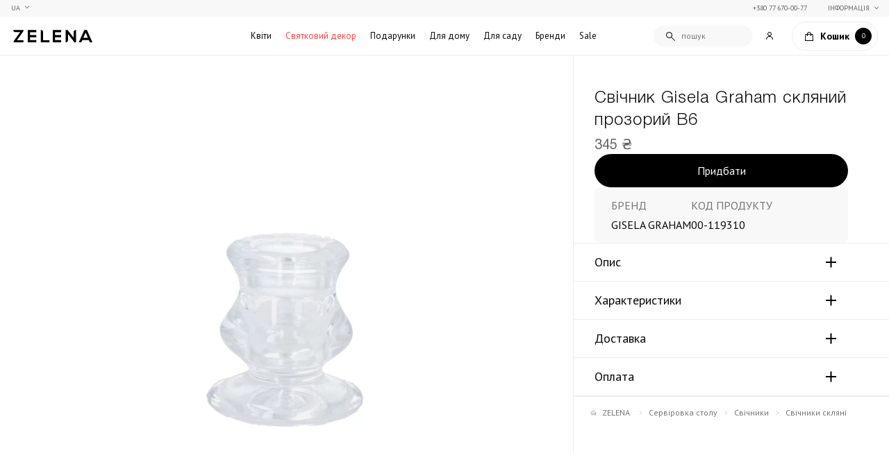

--- FILE ---
content_type: text/html; charset=UTF-8
request_url: https://zelena.ua/ua/podsvecnik-gisela-graham-steklyannyi-prozracnyi-v6.html
body_size: 293722
content:
<!DOCTYPE html>

<html lang="ua">
    <head>
        <meta charset="UTF-8">
        <meta name="cf-2fa-verify" content="2153f59fd5f293c">
        <title>≡ Свічник Gisela Graham скляний прозорий В6 купити з доставкою по Україні ➤ Елітні подарунки в Києві ☘️ ZELENA.ua</title>


<meta name="description" content="У продажу Свічник Gisela Graham скляний прозорий В6 ❤️ Великий асортимент оригінальних товарів преміум якості ✨ Швидка доставка по Києву ✔️ Розкішні подарунки, квіти та декор в інтернет-магазині ⏩ ZELENA">



<meta property="og:locale" content="uk-UA"> 
<meta property="og:title" content=" ≡ Свічник Gisela Graham скляний прозорий В6 купити з доставкою по Україні ➤ Елітні подарунки в Києві ☘️ ZELENA.ua ">
<meta property="og:description" content=" У продажу Свічник Gisela Graham скляний прозорий В6 ❤️ Великий асортимент оригінальних товарів преміум якості ✨ Швидка доставка по Києву ✔️ Розкішні подарунки, квіти та декор в інтернет-магазині ⏩ ZELENA ">
<meta property="og:url" content="https://zelena.ua/ua/podsvecnik-gisela-graham-steklyannyi-prozracnyi-v6.html">
<meta property="og:image" content="https://zelena.ua/storage/31606/53091.jpg">

<!-- Pagination -->

<!-- Langs -->
        <link rel="alternate" href="https://zelena.ua/podsvecnik-gisela-graham-steklyannyi-prozracnyi-v6.html" hreflang="ru" />
        <link rel="alternate" href="https://zelena.ua/ua/podsvecnik-gisela-graham-steklyannyi-prozracnyi-v6.html" hreflang="uk" />

        <meta name="viewport" content="width=device-width, initial-scale=1.0, minimum-scale=1.0, maximum-scale=1.0, user-scalable=0">
        
        <link rel="icon" type="image/svg" href="https://zelena.ua/img/admin/favicon/favicon.svg" />

        <link rel="stylesheet" as="style"  href="https://cdnjs.cloudflare.com/ajax/libs/tiny-slider/2.9.3/tiny-slider.css">
        <link rel="stylesheet" as="style" href="/css/front/style.css?v=1743426458">
        <!-- TODO filetime -->

        <link rel="preconnect" href="https://fonts.googleapis.com">
        <link rel="preconnect" href="https://fonts.gstatic.com" crossorigin>
        <link href="https://fonts.googleapis.com/css2?family=PT+Sans:ital,wght@0,400;0,700;1,400;1,700&display=swap" rel="stylesheet">

        
        <link rel="apple-touch-icon" sizes="57x57" href="/img/front/favicons/apple-icon-57x57.png">
        <link rel="apple-touch-icon" sizes="60x60" href="/img/front/favicons/apple-icon-60x60.png">
        <link rel="apple-touch-icon" sizes="72x72" href="/img/front/favicons/apple-icon-72x72.png">
        <link rel="apple-touch-icon" sizes="76x76" href="/img/front/favicons/apple-icon-76x76.png">
        <link rel="apple-touch-icon" sizes="114x114" href="/img/front/favicons/apple-icon-114x114.png">
        <link rel="apple-touch-icon" sizes="120x120" href="/img/front/favicons/apple-icon-120x120.png">
        <link rel="apple-touch-icon" sizes="144x144" href="/img/front/favicons/apple-icon-144x144.png">
        <link rel="apple-touch-icon" sizes="152x152" href="/img/front/favicons/apple-icon-152x152.png">
        <link rel="apple-touch-icon" sizes="180x180" href="/img/front/favicons/apple-icon-180x180.png">
        <link rel="icon" type="image/png" sizes="192x192"  href="/img/front/favicons/android-icon-192x192.png">
        <link rel="icon" type="image/png" sizes="32x32" href="/img/front/favicons/favicon-32x32.png">
        <link rel="icon" type="image/png" sizes="96x96" href="/img/front/favicons/favicon-96x96.png">
        <link rel="icon" type="image/png" sizes="16x16" href="/img/front/favicons/favicon-16x16.png">
        <meta name="msapplication-TileColor" content="#ffffff">
        <meta name="msapplication-TileImage" content="/img/front/favicons/ms-icon-144x144.png">
        <meta name="theme-color" content="#ffffff">
        

        
        <link rel="stylesheet" href="/css/front/slider-from-old-site/slider.css?v=1768211449">
        
        
            <!-- Google Tag Manager 2 -->
<script>
	(function(w,d,s,l,i){w[l]=w[l]||[];w[l].push({'gtm.start':
	new Date().getTime(),event:'gtm.js'});var f=d.getElementsByTagName(s)[0],
	j=d.createElement(s),dl=l!='dataLayer'?'&l='+l:'';j.async=true;j.src=
	'https://www.googletagmanager.com/gtm.js?id='+i+dl;f.parentNode.insertBefore(j,f);
	})(window,document,'script','dataLayer','GTM-5XDZZPL');
</script>
<!-- End Google Tag Manager -->
<!-- Facebook Pixel Code -->
<script>
	!function(f,b,e,v,n,t,s){if(f.fbq)return;n=f.fbq=function(){n.callMethod?
	n.callMethod.apply(n,arguments):n.queue.push(arguments)};if(!f._fbq)f._fbq=n;
	n.push=n;n.loaded=!0;n.version='2.0';n.queue=[];t=b.createElement(e);t.async=!0;
	t.src=v;s=b.getElementsByTagName(e)[0];s.parentNode.insertBefore(t,s)}(window,
	document,'script','//connect.facebook.net/en_US/fbevents.js');
	fbq('init', '592724250866008');
	fbq('track', "PageView");
</script>
<noscript><img height="1" width="1" style="display:none"
	src="https://www.facebook.com/tr?id=592724250866008&ev=PageView&noscript=1"
	/>
</noscript>
<!-- End Facebook Pixel Code -->

<!-- Google tag (gtag.js) -->
<script async src="https://www.googletagmanager.com/gtag/js?id=G-1VBX2MWNK2"></script>
<script>
  window.dataLayer = window.dataLayer || [];
  function gtag(){dataLayer.push(arguments);}
  gtag('js', new Date());

  gtag('config', 'G-1VBX2MWNK2');
</script>

<style>
    .item-id-5> a {
        color: #FF4545 !important;
    }
</style>
        

        
        <script type="application/ld+json">
			{
				"@context": "https://schema.org",
				"@type": "BreadcrumbList",
				"itemListElement": [
					{
						"@type": "ListItem",
						"position": 1,
						"name": "Інтернет магазин ZELENA",
						"item": "https://zelena.ua/ua"
					},
																{
							"@type": "ListItem",
							"position": 2,
							"name": "Сервіровка столу",
							"item": "https://zelena.ua/ua/servirovka-stola.html"
						}
											,
																{
							"@type": "ListItem",
							"position": 3,
							"name": "Свічники",
							"item": "https://zelena.ua/ua/servirovka-stola/podsvechniki.html"
						}
											,
																{
							"@type": "ListItem",
							"position": 4,
							"name": "Свічники скляні",
							"item": "https://zelena.ua/ua/servirovka-stola/podsvechniki/podsvechniki-steklyanue.html"
						}
											,
																{
							"@type": "ListItem",
							"position": 5,
							"name": "Свічник Gisela Graham скляний прозорий В6",
							"item": "https://zelena.ua/ua/podsvecnik-gisela-graham-steklyannyi-prozracnyi-v6.html"
						}
														]
			}
		</script>
	
            
    <script type="application/ld+json" data-seo="Product">
	{
        "@context": "http://schema.org",
        "@type": "Product",
        "sku": "00-113589",
        "url": "https://zelena.ua/ua/podsvecnik-gisela-graham-steklyannyi-prozracnyi-v6.html",
        "name": "Свічник Gisela Graham скляний прозорий В6",
        "image": "https://zelena.ua/storage/31606/53091.jpg",
        "description": "",
        "itemCondition": "https://schema.org/NewCondition",

                    "brand": {
                "@type": "Brand",
                "name": "GISELA GRAHAM",
                "url": "https://zelena.ua/ua/brands/gisela-graham.html"
            },
        
        "offers": {
            "@type": "Offer",
            "availability": "http://schema.org/InStock",
            "url": "https://zelena.ua/ua/podsvecnik-gisela-graham-steklyannyi-prozracnyi-v6.html",
            "price": "345",
            "priceCurrency": "UAH"
        }
	}
</script>    </head>
    
    <body class="product-page">
        <noscript><iframe src="https://www.googletagmanager.com/ns.html?id=GTM-5XDZZPL" height="0" width="0" style="display:none;visibility:hidden"></iframe></noscript>
              <div id="analytics">
      <analytics_product props_product="{&quot;id&quot;:21443,&quot;created_at&quot;:&quot;2023-09-20T00:59:16.000000Z&quot;,&quot;updated_at&quot;:&quot;2026-01-18T07:09:10.000000Z&quot;,&quot;system_title&quot;:&quot;\u041f\u043e\u0434\u0441\u0432\u0435\u0447\u043d\u0438\u043a Gisela Graham \u0441\u0442\u0435\u043a\u043b\u044f\u043d\u043d\u044b\u0439 \u043f\u0440\u043e\u0437\u0440\u0430\u0447\u043d\u044b\u0439 \u04126&quot;,&quot;slug&quot;:&quot;podsvecnik-gisela-graham-steklyannyi-prozracnyi-v6&quot;,&quot;price&quot;:&quot;345&quot;,&quot;code&quot;:&quot;00-119310&quot;,&quot;article&quot;:&quot;53091&quot;,&quot;status&quot;:null,&quot;related&quot;:[],&quot;virtual&quot;:false,&quot;thumb_id&quot;:31608,&quot;thumb_id_2&quot;:null,&quot;thumbs_on_gallery&quot;:true,&quot;mobile_gallery&quot;:false,&quot;sub_products&quot;:null,&quot;gruppa&quot;:&quot;GISELA GRAHAM (\u0413\u0418\u0417\u0415\u041b\u0410 \u0413\u0420\u042d\u0425\u042d\u041c)&quot;,&quot;sync_1c&quot;:true,&quot;brand&quot;:46,&quot;collection&quot;:null,&quot;country&quot;:73,&quot;sorting&quot;:0,&quot;sale&quot;:&quot;0&quot;,&quot;visible&quot;:true,&quot;videos&quot;:[],&quot;preorder&quot;:false,&quot;gender&quot;:0,&quot;system&quot;:false,&quot;views&quot;:999,&quot;deleted_at&quot;:null,&quot;child&quot;:false,&quot;type&quot;:&quot;simple&quot;,&quot;google_merchant&quot;:true,&quot;facebook_merchant&quot;:true,&quot;criteo_merchant&quot;:false,&quot;popular&quot;:false,&quot;delivery_only_kiev&quot;:false,&quot;cargo_branch&quot;:false,&quot;flexible_price&quot;:false,&quot;ignore_filter_price&quot;:false,&quot;pay_after_confirm&quot;:false,&quot;note&quot;:&quot;&quot;,&quot;out_of_stock_date&quot;:null,&quot;remaining_count&quot;:3,&quot;remains_count&quot;:3,&quot;slug_suffix&quot;:&quot;https:\/\/zelena.ua\/ua\/podsvecnik-gisela-graham-steklyannyi-prozracnyi-v6.html&quot;,&quot;price_finaly&quot;:345,&quot;sale_counted&quot;:&quot;0&quot;,&quot;price_range_veriety&quot;:null,&quot;remains_manager&quot;:[{&quot;id&quot;:136373,&quot;created_at&quot;:&quot;2024-11-01T08:09:04.000000Z&quot;,&quot;updated_at&quot;:&quot;2025-12-20T11:46:02.000000Z&quot;,&quot;deleted_at&quot;:null,&quot;product_id&quot;:21443,&quot;warehouse_id&quot;:8,&quot;quantity&quot;:3,&quot;warehouse&quot;:{&quot;id&quot;:8,&quot;created_at&quot;:&quot;2022-05-04T00:45:28.000000Z&quot;,&quot;updated_at&quot;:&quot;2022-11-08T08:59:54.000000Z&quot;,&quot;deleted_at&quot;:null,&quot;title&quot;:&quot;\u041e\u0434\u0435\u0441\u0441\u0430&quot;,&quot;code&quot;:&quot;\u041e\u0441\u0442\u041e&quot;,&quot;available_to_buy&quot;:true,&quot;sorting&quot;:5}},{&quot;id&quot;:205852,&quot;created_at&quot;:&quot;2025-10-24T14:37:50.000000Z&quot;,&quot;updated_at&quot;:&quot;2025-12-31T13:55:31.000000Z&quot;,&quot;deleted_at&quot;:null,&quot;product_id&quot;:21443,&quot;warehouse_id&quot;:7,&quot;quantity&quot;:5,&quot;warehouse&quot;:{&quot;id&quot;:7,&quot;created_at&quot;:&quot;2022-05-04T00:45:28.000000Z&quot;,&quot;updated_at&quot;:&quot;2022-11-08T09:04:35.000000Z&quot;,&quot;deleted_at&quot;:null,&quot;title&quot;:&quot;\u041f\u0438\u0440\u043e\u0433\u043e\u0432\u0430&quot;,&quot;code&quot;:&quot;\u041e\u0441\u0442\u041f&quot;,&quot;available_to_buy&quot;:true,&quot;sorting&quot;:2}},{&quot;id&quot;:202405,&quot;created_at&quot;:&quot;2025-10-13T14:00:17.000000Z&quot;,&quot;updated_at&quot;:&quot;2025-12-24T12:21:05.000000Z&quot;,&quot;deleted_at&quot;:null,&quot;product_id&quot;:21443,&quot;warehouse_id&quot;:4,&quot;quantity&quot;:6,&quot;warehouse&quot;:{&quot;id&quot;:4,&quot;created_at&quot;:&quot;2022-05-04T00:45:28.000000Z&quot;,&quot;updated_at&quot;:&quot;2022-11-08T09:04:23.000000Z&quot;,&quot;deleted_at&quot;:null,&quot;title&quot;:&quot;\u041e\u0420\u0426&quot;,&quot;code&quot;:&quot;\u041e\u0441\u0442\u0420&quot;,&quot;available_to_buy&quot;:true,&quot;sorting&quot;:1}}],&quot;default_child&quot;:false,&quot;price_range_child&quot;:null,&quot;meta&quot;:{&quot;product_id&quot;:21443,&quot;title&quot;:&quot;\u0421\u0432\u0456\u0447\u043d\u0438\u043a Gisela Graham \u0441\u043a\u043b\u044f\u043d\u0438\u0439 \u043f\u0440\u043e\u0437\u043e\u0440\u0438\u0439 \u04126&quot;,&quot;price_prefix&quot;:null,&quot;price_suffix&quot;:null},&quot;thumbnail&quot;:{&quot;id&quot;:31608,&quot;media_url&quot;:&quot;https:\/\/zelena.ua\/storage\/31606\/53091.jpg&quot;,&quot;media_name&quot;:&quot;53091&quot;,&quot;media_size&quot;:113244,&quot;media_small_url&quot;:&quot;https:\/\/zelena.ua\/storage\/31606\/conversions\/53091-media_small_url.jpg&quot;,&quot;media_dark_url&quot;:null,&quot;media_webp_dark_url&quot;:null,&quot;media_small_dark_url&quot;:null,&quot;media_webp_small_dark_url&quot;:null,&quot;media_webp_url&quot;:&quot;https:\/\/zelena.ua\/storage\/31606\/conversions\/53091-media_webp_url.webp&quot;,&quot;media_webp_small_url&quot;:&quot;https:\/\/zelena.ua\/storage\/31606\/conversions\/53091-media_webp_small_url.webp&quot;,&quot;media&quot;:[{&quot;id&quot;:31606,&quot;model_type&quot;:&quot;App\\Models\\MediaModel&quot;,&quot;model_id&quot;:31608,&quot;uuid&quot;:&quot;d3791409-72e9-42ce-8c21-81778f5ba64f&quot;,&quot;collection_name&quot;:&quot;default&quot;,&quot;name&quot;:&quot;53091&quot;,&quot;file_name&quot;:&quot;53091.jpg&quot;,&quot;mime_type&quot;:&quot;image\/jpeg&quot;,&quot;disk&quot;:&quot;public&quot;,&quot;conversions_disk&quot;:&quot;public&quot;,&quot;size&quot;:113244,&quot;manipulations&quot;:[],&quot;custom_properties&quot;:[],&quot;generated_conversions&quot;:{&quot;media_small_url&quot;:true,&quot;media_webp_url&quot;:true,&quot;media_webp_small_url&quot;:true},&quot;responsive_images&quot;:[],&quot;order_column&quot;:31421,&quot;created_at&quot;:&quot;2023-09-19T13:14:48.000000Z&quot;,&quot;updated_at&quot;:&quot;2025-01-16T19:27:02.000000Z&quot;,&quot;deleted_at&quot;:null,&quot;original_url&quot;:&quot;https:\/\/zelena.ua\/storage\/31606\/53091.jpg&quot;,&quot;preview_url&quot;:&quot;&quot;}]},&quot;thumbnail_2&quot;:null,&quot;brand_obj&quot;:{&quot;id&quot;:46,&quot;created_at&quot;:&quot;2022-05-04T00:45:50.000000Z&quot;,&quot;updated_at&quot;:&quot;2024-12-05T13:50:28.000000Z&quot;,&quot;slug&quot;:&quot;gisela-graham&quot;,&quot;1c_title&quot;:null,&quot;thumb_id&quot;:39637,&quot;thumb_2_id&quot;:448,&quot;background_id&quot;:28101,&quot;deleted_at&quot;:null,&quot;visible&quot;:true,&quot;slug_suffix&quot;:&quot;https:\/\/zelena.ua\/ua\/brands\/gisela-graham.html&quot;,&quot;meta&quot;:{&quot;product_brand_id&quot;:46,&quot;title&quot;:&quot;GISELA GRAHAM&quot;}},&quot;remaining&quot;:[{&quot;id&quot;:136373,&quot;created_at&quot;:&quot;2024-11-01T08:09:04.000000Z&quot;,&quot;updated_at&quot;:&quot;2025-12-20T11:46:02.000000Z&quot;,&quot;deleted_at&quot;:null,&quot;product_id&quot;:21443,&quot;warehouse_id&quot;:8,&quot;quantity&quot;:3,&quot;warehouse&quot;:{&quot;id&quot;:8,&quot;created_at&quot;:&quot;2022-05-04T00:45:28.000000Z&quot;,&quot;updated_at&quot;:&quot;2022-11-08T08:59:54.000000Z&quot;,&quot;deleted_at&quot;:null,&quot;title&quot;:&quot;\u041e\u0434\u0435\u0441\u0441\u0430&quot;,&quot;code&quot;:&quot;\u041e\u0441\u0442\u041e&quot;,&quot;available_to_buy&quot;:true,&quot;sorting&quot;:5}},{&quot;id&quot;:205852,&quot;created_at&quot;:&quot;2025-10-24T14:37:50.000000Z&quot;,&quot;updated_at&quot;:&quot;2025-12-31T13:55:31.000000Z&quot;,&quot;deleted_at&quot;:null,&quot;product_id&quot;:21443,&quot;warehouse_id&quot;:7,&quot;quantity&quot;:5,&quot;warehouse&quot;:{&quot;id&quot;:7,&quot;created_at&quot;:&quot;2022-05-04T00:45:28.000000Z&quot;,&quot;updated_at&quot;:&quot;2022-11-08T09:04:35.000000Z&quot;,&quot;deleted_at&quot;:null,&quot;title&quot;:&quot;\u041f\u0438\u0440\u043e\u0433\u043e\u0432\u0430&quot;,&quot;code&quot;:&quot;\u041e\u0441\u0442\u041f&quot;,&quot;available_to_buy&quot;:true,&quot;sorting&quot;:2}},{&quot;id&quot;:202405,&quot;created_at&quot;:&quot;2025-10-13T14:00:17.000000Z&quot;,&quot;updated_at&quot;:&quot;2025-12-24T12:21:05.000000Z&quot;,&quot;deleted_at&quot;:null,&quot;product_id&quot;:21443,&quot;warehouse_id&quot;:4,&quot;quantity&quot;:6,&quot;warehouse&quot;:{&quot;id&quot;:4,&quot;created_at&quot;:&quot;2022-05-04T00:45:28.000000Z&quot;,&quot;updated_at&quot;:&quot;2022-11-08T09:04:23.000000Z&quot;,&quot;deleted_at&quot;:null,&quot;title&quot;:&quot;\u041e\u0420\u0426&quot;,&quot;code&quot;:&quot;\u041e\u0441\u0442\u0420&quot;,&quot;available_to_buy&quot;:true,&quot;sorting&quot;:1}}],&quot;sale_stock&quot;:[],&quot;metafull&quot;:{&quot;id&quot;:60370,&quot;product_id&quot;:21443,&quot;title&quot;:&quot;\u0421\u0432\u0456\u0447\u043d\u0438\u043a Gisela Graham \u0441\u043a\u043b\u044f\u043d\u0438\u0439 \u043f\u0440\u043e\u0437\u043e\u0440\u0438\u0439 \u04126&quot;,&quot;title_front&quot;:null,&quot;description&quot;:null,&quot;description1&quot;:&quot;&lt;p&gt;Gisela Graham - \u0430\u043d\u0433\u043b\u0456\u0439\u0441\u044c\u043a\u0438\u0439 \u0434\u0438\u0437\u0430\u0439\u043d\u0435\u0440, \u043d\u0456\u043c\u0435\u0446\u044c\u043a\u043e\u0433\u043e \u043f\u043e\u0445\u043e\u0434\u0436\u0435\u043d\u043d\u044f, \u0441\u0442\u0432\u043e\u0440\u044e\u0454 \u0443\u043d\u0456\u043a\u0430\u043b\u044c\u043d\u0456 \u044f\u043b\u0438\u043d\u043a\u043e\u0432\u0456 \u0442\u0430 \u0432\u0435\u043b\u0438\u043a\u043e\u0434\u043d\u0456 \u043f\u0440\u0438\u043a\u0440\u0430\u0441\u0438. \u0423 \u0457\u0457 \u0456\u0433\u0440\u0430\u0448\u043a\u0430\u0445 \u0442\u0430 \u0441\u0432\u044f\u0442\u043a\u043e\u0432\u043e\u043c\u0443 \u0434\u0435\u043a\u043e\u0440\u0456 \u043f\u0440\u0438\u0441\u0443\u0442\u043d\u044f \u0447\u0443\u0434\u043e\u0432\u0430 \u0441\u0443\u043c\u0456\u0448 \u043a\u043b\u0430\u0441\u0438\u0447\u043d\u0438\u0445 \u043d\u0456\u043c\u0435\u0446\u044c\u043a\u0438\u0445 \u0456\u0433\u0440\u0430\u0448\u043e\u043a \u0442\u0430 \u0447\u043e\u0433\u043e\u0441\u044c \u0437\u043e\u0432\u0441\u0456\u043c \u0430\u043d\u0433\u043b\u0456\u0439\u0441\u044c\u043a\u043e\u0433\u043e. \u0426\u0435 \u0442\u0435, \u0449\u043e \u043f\u0440\u0438\u043d\u0435\u0441\u043b\u043e \u0431\u0440\u0438\u0442\u0430\u043d\u0441\u044c\u043a\u043e\u043c\u0443 \u0434\u0438\u0437\u0430\u0439\u043d\u0435\u0440\u0443 \u0442\u0430 \u0457\u0457 \u043c\u0430\u0440\u0446\u0456 \u043c\u0456\u0436\u043d\u0430\u0440\u043e\u0434\u043d\u0443 \u043f\u043e\u043f\u0443\u043b\u044f\u0440\u043d\u0456\u0441\u0442\u044c \u0442\u0430 \u0431\u0435\u0437\u043b\u0456\u0447 \u0437\u0430\u0445\u043e\u043f\u043b\u0435\u043d\u0438\u0445 \u043a\u043e\u043b\u0435\u043a\u0446\u0456\u043e\u043d\u0435\u0440\u0456\u0432 \u0437 \u0443\u0441\u044c\u043e\u0433\u043e \u0441\u0432\u0456\u0442\u0443.&lt;\/p&gt;\n&lt;p&gt;&lt;strong&gt;\u0421\u0432\u044f\u0442\u043a\u043e\u0432\u0438\u0439 \u0434\u0435\u043a\u043e\u0440, \u043f\u043e\u0441\u0443\u0434, \u043c\u0435\u0431\u043b\u0456 \u0442\u0430 \u043f\u0440\u0438\u043a\u0440\u0430\u0441\u0438 \u0434\u043b\u044f \u0434\u043e\u043c\u0443 GISELA GRAHAM &amp;ndash; \u0442\u0456\u043b\u044c\u043a\u0438 \u0432 ZELENA!&lt;\/strong&gt;&lt;\/p&gt;\n&lt;p&gt;\u0412\u043b\u0430\u0441\u043d\u043e\u044e \u0442\u0430\u043b\u0430\u043d\u043e\u0432\u0438\u0442\u043e\u044e \u043a\u043e\u043c\u0430\u043d\u0434\u043e\u044e \u0434\u0438\u0437\u0430\u0439\u043d\u0435\u0440\u0456\u0432 \u043f\u0456\u0434 \u043a\u0435\u0440\u0456\u0432\u043d\u0438\u0446\u0442\u0432\u043e\u043c \u0413\u0456\u0437\u0435\u043b\u0438, \u0449\u043e \u043f\u0440\u0430\u0446\u044e\u0454 \u043a\u0440\u0435\u0430\u0442\u0438\u0432\u043d\u0438\u043c \u0434\u0438\u0440\u0435\u043a\u0442\u043e\u0440\u043e\u043c, \u0441\u0442\u0432\u043e\u0440\u044e\u044e\u0442\u044c\u0441\u044f 2 \u043a\u043e\u043b\u0435\u043a\u0446\u0456\u0457 \u043d\u0430 \u0440\u0456\u043a - \u0412\u0435\u043b\u0438\u043a\u043e\u0434\u043d\u044f \u0442\u0430 \u041d\u043e\u0432\u043e\u0440\u0456\u0447\u043d\u0430. \u0407\u0445 \u0432\u0456\u0434\u0440\u0456\u0437\u043d\u044f\u0454 \u043e\u0441\u043e\u0431\u043b\u0438\u0432\u0438\u0439 \u0443\u043f\u0456\u0437\u043d\u0430\u0432\u0430\u043d\u0438\u0439 \u0441\u0442\u0438\u043b\u044c. \u0412 \u0423\u043a\u0440\u0430\u0457\u043d\u0456 \u0446\u0456 \u0443\u043d\u0456\u043a\u0430\u043b\u044c\u043d\u0456 \u0434\u0438\u0437\u0430\u0439\u043d\u0435\u0440\u0441\u044c\u043a\u0456 \u043f\u0440\u0435\u0434\u043c\u0435\u0442\u0438 \u043c\u043e\u0436\u043d\u0430 \u043f\u0440\u0438\u0434\u0431\u0430\u0442\u0438 \u043b\u0438\u0448\u0435 \u0432 ZELENA. \u041f\u043e\u0441\u043f\u0456\u0448\u0430\u0439\u0442\u0435 \u043f\u043e\u043f\u043e\u0432\u043d\u0438\u0442\u0438 \u0441\u0432\u043e\u044e \u043a\u043e\u043b\u0435\u043a\u0446\u0456\u044e \u0441\u0432\u044f\u0442\u043a\u043e\u0432\u043e\u0433\u043e \u0434\u0435\u043a\u043e\u0440\u0443!&lt;\/p&gt;&quot;,&quot;description2&quot;:&quot;&lt;p&gt;\u0417\u0430\u043c\u043e\u0432\u0438\u0442\u0438 \u0442\u0430 \u043a\u0443\u043f\u0438\u0442\u0438 \u043e\u043d\u043b\u0430\u0439\u043d \u044f\u043b\u0438\u043d\u043a\u043e\u0432\u0456 \u0456\u0433\u0440\u0430\u0448\u043a\u0438 \u0442\u0430 \u0432\u0435\u043b\u0438\u043a\u043e\u0434\u043d\u0456\u0439 \u0434\u0435\u043a\u043e\u0440 \u0434\u043b\u044f \u0434\u043e\u043c\u0443 \u0437 \u0434\u043e\u0441\u0442\u0430\u0432\u043a\u043e\u044e \u043f\u043e \u041a\u0438\u0454\u0432\u0443 \u0442\u0430 \u0423\u043a\u0440\u0430\u0457\u043d\u0456 \u0432\u0438 \u0437\u0430\u0432\u0436\u0434\u0438 \u043c\u043e\u0436\u0435\u0442\u0435 \u043d\u0430 ZELENA.UA. \u0414\u043e\u0441\u0442\u0430\u0432\u0438\u043c\u043e \u043e\u043f\u0435\u0440\u0430\u0442\u0438\u0432\u043d\u043e \u0442\u0430 \u0434\u0431\u0430\u0439\u043b\u0438\u0432\u043e!&lt;\/p&gt;&quot;,&quot;meta_title&quot;:null,&quot;meta_description&quot;:null,&quot;parameters&quot;:{&quot;size&quot;:[&quot;6 \u0441\u043c; \u0414 4 \u0441\u043c&quot;],&quot;color&quot;:[&quot;\u043f\u0440\u043e\u0437\u043e\u0440\u0438\u0439&quot;],&quot;material&quot;:[&quot;\u0421\u043a\u043b\u043e&quot;]},&quot;lang&quot;:&quot;ua&quot;,&quot;created_at&quot;:&quot;2023-09-20T00:59:16.000000Z&quot;,&quot;updated_at&quot;:&quot;2026-01-18T01:39:25.000000Z&quot;,&quot;deleted_at&quot;:null,&quot;dop_info&quot;:&quot;&quot;,&quot;delivery_description&quot;:null,&quot;payment_description&quot;:null,&quot;price_prefix&quot;:null,&quot;price_suffix&quot;:null},&quot;attributes&quot;:[],&quot;country_obj&quot;:{&quot;id&quot;:73,&quot;created_at&quot;:&quot;2022-05-04T00:45:45.000000Z&quot;,&quot;updated_at&quot;:&quot;2022-05-04T00:45:45.000000Z&quot;,&quot;slug&quot;:&quot;velikobritaniya&quot;,&quot;deleted_at&quot;:null,&quot;meta&quot;:{&quot;countrie_id&quot;:73,&quot;title&quot;:&quot;\u0412\u0435\u043b\u0438\u043a\u043e\u0431\u0440\u0438\u0442\u0430\u043d\u0456\u044f&quot;}},&quot;collection_obj&quot;:null,&quot;gallery_items&quot;:[],&quot;gallery_items_mobile&quot;:[],&quot;linked_products&quot;:[],&quot;categories_objects&quot;:[{&quot;id&quot;:67,&quot;created_at&quot;:&quot;2022-05-04T00:45:50.000000Z&quot;,&quot;updated_at&quot;:&quot;2022-05-04T00:45:52.000000Z&quot;,&quot;slug&quot;:&quot;podsvechniki&quot;,&quot;system_title&quot;:&quot;podsvechniki&quot;,&quot;parent_cat&quot;:62,&quot;path&quot;:&quot;servirovka-stola\/podsvechniki&quot;,&quot;by_cats&quot;:false,&quot;sort&quot;:5,&quot;deleted_at&quot;:null,&quot;sync_1c&quot;:true,&quot;old_id&quot;:74,&quot;flow&quot;:false,&quot;thumb_id&quot;:null,&quot;google_merchant_category&quot;:0,&quot;visible&quot;:true,&quot;slug_suffix&quot;:&quot;https:\/\/zelena.ua\/ua\/servirovka-stola\/podsvechniki.html&quot;,&quot;pivot&quot;:{&quot;product_id&quot;:21443,&quot;category_id&quot;:67,&quot;main&quot;:false},&quot;meta&quot;:{&quot;product_categorie_id&quot;:67,&quot;title&quot;:&quot;\u0421\u0432\u0456\u0447\u043d\u0438\u043a\u0438&quot;},&quot;thumbnail&quot;:null},{&quot;id&quot;:62,&quot;created_at&quot;:&quot;2022-05-04T00:45:50.000000Z&quot;,&quot;updated_at&quot;:&quot;2022-05-04T00:45:52.000000Z&quot;,&quot;slug&quot;:&quot;servirovka-stola&quot;,&quot;system_title&quot;:&quot;servirovka-stola&quot;,&quot;parent_cat&quot;:null,&quot;path&quot;:&quot;servirovka-stola&quot;,&quot;by_cats&quot;:true,&quot;sort&quot;:6,&quot;deleted_at&quot;:null,&quot;sync_1c&quot;:true,&quot;old_id&quot;:67,&quot;flow&quot;:false,&quot;thumb_id&quot;:null,&quot;google_merchant_category&quot;:0,&quot;visible&quot;:true,&quot;slug_suffix&quot;:&quot;https:\/\/zelena.ua\/ua\/servirovka-stola.html&quot;,&quot;pivot&quot;:{&quot;product_id&quot;:21443,&quot;category_id&quot;:62,&quot;main&quot;:false},&quot;meta&quot;:{&quot;product_categorie_id&quot;:62,&quot;title&quot;:&quot;\u0421\u0435\u0440\u0432\u0456\u0440\u043e\u0432\u043a\u0430 \u0441\u0442\u043e\u043b\u0443&quot;},&quot;thumbnail&quot;:null},{&quot;id&quot;:322,&quot;created_at&quot;:&quot;2025-06-26T06:27:10.000000Z&quot;,&quot;updated_at&quot;:&quot;2025-06-26T06:36:03.000000Z&quot;,&quot;slug&quot;:&quot;podsvechniki-steklyanue&quot;,&quot;system_title&quot;:null,&quot;parent_cat&quot;:67,&quot;path&quot;:&quot;servirovka-stola\/podsvechniki\/podsvechniki-steklyanue&quot;,&quot;by_cats&quot;:false,&quot;sort&quot;:322,&quot;deleted_at&quot;:null,&quot;sync_1c&quot;:true,&quot;old_id&quot;:null,&quot;flow&quot;:false,&quot;thumb_id&quot;:null,&quot;google_merchant_category&quot;:null,&quot;visible&quot;:true,&quot;slug_suffix&quot;:&quot;https:\/\/zelena.ua\/ua\/servirovka-stola\/podsvechniki\/podsvechniki-steklyanue.html&quot;,&quot;pivot&quot;:{&quot;product_id&quot;:21443,&quot;category_id&quot;:322,&quot;main&quot;:true},&quot;meta&quot;:{&quot;product_categorie_id&quot;:322,&quot;title&quot;:&quot;\u0421\u0432\u0456\u0447\u043d\u0438\u043a\u0438 \u0441\u043a\u043b\u044f\u043d\u0456&quot;},&quot;thumbnail&quot;:null}]}"/>
    </div>
          <div id="app">
            
                            <header class="header" id="header">
                <div class="header-container">
                    <!-- <button class="btn-menu" type="button" id="btn-menu">
                        <span class="line-icon">
                            <span class="line"></span>
                            <span class="line"></span>
                        </span>
                        <span class="text">меню</span>
                    </button> -->
                    <div class="btn-left-group">
                        <button class="btn-menu" type="button" id="btn-menu">
                            <div class="line-icon">
                                <span></span>
                                <span></span>
                                <span></span>
                                <span></span>
                            </div>
                        </button>
                        <a href="https://zelena.ua/setlocale/ru" class="btn-lang">
                                                                                        <div class="current">
                                    UA
                                </div>
                                                            <div class="">
                                    ru
                                </div>
                                                    </a>
                    </div>
                    <a href="https://zelena.ua/ua" class="logo">
                        <img src="/img/front/logo.svg" alt="Logo ZELENA">
                    </a>
                    <div class="menu" id="menu">
                        <nav class="menu-nav">
        <ul class="main-menu">
            <li class="    has-submenu-first item-order-1 item-id-1 level-1">
        <a href="https://zelena.ua/ua/bouquet.html" target="">Квіти</a>
                                
            <div class="submenu-first-block">
                 
                    <a href="https://zelena.ua/ua/bouquet.html" target="" class="menu-back">Квіти</a>
                                <ul class="submenu-first">
                                            <li class="    has-submenu-second item-order-1 item-id-7 level-2">
        <a href="https://zelena.ua/ua/bouquet/bukety.html" target="">Букети</a>
                                
            <div class="submenu-second-block">
                                <ul class="submenu-second">
                                            <li class="     item-order-1 item-id-162 level-3">
        <a href="https://zelena.ua/ua/bouquet/bukety/piony.html" target="">Півонії</a>
                    </li>
                                            <li class="     item-order-2 item-id-12 level-3">
        <a href="https://zelena.ua/ua/bouquet/bukety/gortenziya.html" target="">Гортензії</a>
                    </li>
                                            <li class="     item-order-3 item-id-11 level-3">
        <a href="https://zelena.ua/ua/bouquet/bukety/frezii.html" target="">Фрезії</a>
                    </li>
                                            <li class="mobile-hidden desktop-hidden    item-order-4 item-id-226 level-3">
        <a href="https://zelena.ua/ua/bouquet/bukety/tyulpany.html" target="_blank">Тюльпани</a>
                    </li>
                                            <li class="     item-order-5 item-id-13 level-3">
        <a href="https://zelena.ua/ua/bouquet/bukety/rozy.html" target="">Троянди</a>
                    </li>
                                            <li class="     item-order-6 item-id-246 level-3">
        <a href="https://zelena.ua/ua/bouquet/buket-z-podarunkom.html" target="">Букет з подарунком</a>
                    </li>
                                            <li class="     item-order-7 item-id-242 level-3">
        <a href="https://zelena.ua/ua/bouquet/buket-na-zamovlennya.html" target="_blank">Букет на замовлення</a>
                    </li>
                                        <li class="mob-menu-only"><a href="https://zelena.ua/ua/bouquet/bukety.html">Дивитись все</a></li>
                </ul>
                
            </div>
            
            </li>
                                            <li class="     item-order-2 item-id-9 level-2">
        <a href="https://zelena.ua/ua/bouquet/kompozitsii-v-vazakh.html" target="">Композиції у вазах</a>
                    </li>
                                            <li class="     item-order-3 item-id-245 level-2">
        <a href="https://zelena.ua/ua/bouquet/kimnatni-roslyny.html" target="">Кімнатні рослини</a>
                    </li>
                                            <li class="     item-order-4 item-id-235 level-2">
        <a href="https://zelena.ua/ua/bouquet/aromabukety.html" target="">Аромабукети</a>
                    </li>
                                            <li class="     item-order-5 item-id-8 level-2">
        <a href="https://zelena.ua/ua/bouquet/wedding-bouquets.html" target="">Весільні букети</a>
                    </li>
                                            <li class="mobile-hidden desktop-hidden    item-order-6 item-id-10 level-2">
        <a href="" target=""></a>
                    </li>
                                        <li class="mob-menu-only"><a href="https://zelena.ua/ua/bouquet.html">Дивитись все</a></li>
                </ul>
                
            </div>
            
            </li>
<li class="    has-submenu-first item-order-2 item-id-5 level-1">
        <a href="https://zelena.ua/ua/prazdnichnyj-dekor.html" target="">Святковий декор</a>
                                
            <div class="submenu-first-block">
                 
                    <a href="https://zelena.ua/ua/prazdnichnyj-dekor.html" target="" class="menu-back">Святковий декор</a>
                                <ul class="submenu-first">
                                            <li class="    has-submenu-second item-order-1 item-id-152 level-2">
        <a href="https://zelena.ua/ua/prazdnichnyj-dekor/novogodnij-dekor.html" target="">Новорічний декор</a>
                                
            <div class="submenu-second-block">
                                <ul class="submenu-second">
                                            <li class="     item-order-1 item-id-153 level-3">
        <a href="https://zelena.ua/ua/prazdnichnyj-dekor/novogodnij-dekor/iskusvennye-elki.html" target="">Штучні ялинки</a>
                    </li>
                                            <li class="     item-order-2 item-id-154 level-3">
        <a href="https://zelena.ua/ua/prazdnichnyj-dekor/novogodnij-dekor/novogodnij-dekorelochnye-igrushki-ukrasheniya.html" target="">Ялинкові прикраси</a>
                    </li>
                                            <li class="     item-order-3 item-id-155 level-3">
        <a href="https://zelena.ua/ua/prazdnichnyj-dekor/novogodnij-dekor/simvol-goda.html" target="">Символ 2026 року</a>
                    </li>
                                            <li class="     item-order-4 item-id-156 level-3">
        <a href="https://zelena.ua/ua/prazdnichnyj-dekor/novogodnij-dekor/venki-i-vetki.html" target="">Різдвяні вінки та гілки</a>
                    </li>
                                            <li class="     item-order-5 item-id-157 level-3">
        <a href="https://zelena.ua/ua/prazdnichnyj-dekor/novogodnij-dekor/girlyandy-i-svetovoj-dekor.html" target="">Гірлянди та світловий декор</a>
                    </li>
                                            <li class="     item-order-6 item-id-158 level-3">
        <a href="https://zelena.ua/ua/prazdnichnyj-dekor/novogodnij-dekor/rozhdestvenskie-figury-statuetki.html" target="">Новорічні фігурки, статуетки</a>
                    </li>
                                            <li class="     item-order-7 item-id-159 level-3">
        <a href="https://zelena.ua/ua/prazdnichnyj-dekor/novogodnij-dekor/novogodnij-tekstil.html" target="">Новорічний текстиль</a>
                    </li>
                                            <li class="     item-order-8 item-id-228 level-3">
        <a href="https://zelena.ua/ua/prazdnichnyj-dekor/novogodnij-dekor/novorichnyy-posud.html" target="">Новорічний посуд</a>
                    </li>
                                        <li class="mob-menu-only"><a href="https://zelena.ua/ua/prazdnichnyj-dekor/novogodnij-dekor.html">Дивитись все</a></li>
                </ul>
                
            </div>
            
            </li>
                                            <li class="mobile-hidden desktop-hidden    item-order-2 item-id-236 level-2">
        <a href="https://zelena.ua/ua/podarki/podarki-na-8-marta.html" target="">Подарунки на Свято Весни</a>
                    </li>
                                            <li class="    has-submenu-second item-order-3 item-id-195 level-2">
        <a href="https://zelena.ua/ua/prazdnichnyj-dekor/pashalnyj-dekor.html" target="">Великодній декор</a>
                                
            <div class="submenu-second-block">
                                <ul class="submenu-second">
                                            <li class="     item-order-1 item-id-197 level-3">
        <a href="https://zelena.ua/ua/prazdnichnyj-dekor/pashalnyj-dekor/Velykodniy-posud.html" target="_blank">Великодній посуд</a>
                    </li>
                                            <li class="     item-order-2 item-id-198 level-3">
        <a href="https://zelena.ua/ua/prazdnichnyj-dekor/pashalnyj-dekor/velikodnii-krolik.html" target="_blank">Великодній Кролик</a>
                    </li>
                                            <li class="     item-order-3 item-id-200 level-3">
        <a href="https://zelena.ua/ua/prazdnichnyj-dekor/pashalnyj-dekor/Velykodni-vazy.html" target="_blank">Великодні вази</a>
                    </li>
                                            <li class="     item-order-4 item-id-201 level-3">
        <a href="https://zelena.ua/ua/prazdnichnyj-dekor/pashalnyj-dekor/Velykodni-koshyky.html" target="_blank">Великодні кошики</a>
                    </li>
                                            <li class="     item-order-5 item-id-218 level-3">
        <a href="https://zelena.ua/ua/prazdnichnyj-dekor/pashalnyj-dekor/Velykodni-svichky.html" target="_blank">Великодні свічки</a>
                    </li>
                                            <li class="     item-order-6 item-id-233 level-3">
        <a href="https://zelena.ua/ua/prazdnichnyj-dekor/pashalnyj-dekor/Velykodniy-tekstyl.html" target="">Великодній текстиль</a>
                    </li>
                                        <li class="mob-menu-only"><a href="https://zelena.ua/ua/prazdnichnyj-dekor/pashalnyj-dekor.html">Дивитись все</a></li>
                </ul>
                
            </div>
            
            </li>
                                        <li class="mob-menu-only"><a href="https://zelena.ua/ua/prazdnichnyj-dekor.html">Дивитись все</a></li>
                </ul>
                
            </div>
            
            </li>
<li class="    has-submenu-first item-order-3 item-id-2 level-1">
        <a href="https://zelena.ua/ua/podarki.html" target="">Подарунки</a>
                                
            <div class="submenu-first-block">
                 
                    <a href="https://zelena.ua/ua/podarki.html" target="" class="menu-back">Подарунки</a>
                                <ul class="submenu-first">
                                            <li class="    has-submenu-second item-order-1 item-id-14 level-2">
        <a href="https://zelena.ua/ua/podarki/mens-gifts.html" target="">Подарунки чоловікам</a>
                                
            <div class="submenu-second-block">
                                <ul class="submenu-second">
                                            <li class="     item-order-1 item-id-18 level-3">
        <a href="https://zelena.ua/ua/podarki/mens-gifts/podarok-kollekcionnye-modeli.html" target="">Колекційні моделі</a>
                    </li>
                                            <li class="     item-order-2 item-id-19 level-3">
        <a href="https://zelena.ua/ua/podarki/mens-gifts/aksessuary-dlja-kabineta.html" target="">Аксесуари для кабінету</a>
                    </li>
                                            <li class="     item-order-3 item-id-20 level-3">
        <a href="https://zelena.ua/ua/podarki/mens-gifts/nastolnye-igry.html" target="">Настільні ігри</a>
                    </li>
                                            <li class="     item-order-4 item-id-202 level-3">
        <a href="https://zelena.ua/ua/podarki/mens-gifts/mens-home-fragrances.html" target="_blank">Чоловічі аромати для дому</a>
                    </li>
                                            <li class="     item-order-5 item-id-203 level-3">
        <a href="https://zelena.ua/ua/podarki/mens-gifts/dlya-bara.html" target="_blank">Аксесуари для бару</a>
                    </li>
                                            <li class="     item-order-6 item-id-204 level-3">
        <a href="https://zelena.ua/ua/podarki/mens-gifts/vases-for-men.html" target="_blank">Вази для чоловіків</a>
                    </li>
                                        <li class="mob-menu-only"><a href="https://zelena.ua/ua/podarki/mens-gifts.html">Дивитись все</a></li>
                </ul>
                
            </div>
            
            </li>
                                            <li class="    has-submenu-second item-order-2 item-id-15 level-2">
        <a href="https://zelena.ua/ua/podarki/womens-gifts.html" target="">Подарунки жінкам</a>
                                
            <div class="submenu-second-block">
                                <ul class="submenu-second">
                                            <li class="     item-order-1 item-id-21 level-3">
        <a href="https://zelena.ua/ua/bouquet/bukety.html" target="">Букети</a>
                    </li>
                                            <li class="     item-order-2 item-id-241 level-3">
        <a href="https://zelena.ua/ua/podarki/womens-gifts/prykrasy.html" target="_blank">Прикраси</a>
                    </li>
                                            <li class="     item-order-3 item-id-22 level-3">
        <a href="https://zelena.ua/ua/podarki/womens-gifts/myagkie-igrushki.html" target="">М&#039;які іграшки</a>
                    </li>
                                            <li class="     item-order-4 item-id-23 level-3">
        <a href="https://zelena.ua/ua/aromaty-dlya-doma.html" target="">Аромати для дому</a>
                    </li>
                                            <li class="     item-order-5 item-id-24 level-3">
        <a href="https://zelena.ua/ua/podarki/womens-gifts/dekor.html" target="">Декор</a>
                    </li>
                                            <li class="     item-order-6 item-id-25 level-3">
        <a href="https://zelena.ua/ua/podarki/womens-gifts/servirovka-stola.html" target="">Столовий посуд</a>
                    </li>
                                            <li class="mobile-hidden desktop-hidden    item-order-7 item-id-26 level-3">
        <a href="https://zelena.ua/ua/podarki/womens-gifts/odezhda-i-aksessuary.html" target="_blank">Одяг та аксесуари для жінок</a>
                    </li>
                                        <li class="mob-menu-only"><a href="https://zelena.ua/ua/podarki/womens-gifts.html">Дивитись все</a></li>
                </ul>
                
            </div>
            
            </li>
                                            <li class="    has-submenu-second item-order-3 item-id-16 level-2">
        <a href="https://zelena.ua/ua/podarki/detyam.html" target="">Дитячі подарунки</a>
                                
            <div class="submenu-second-block">
                                <ul class="submenu-second">
                                            <li class="     item-order-1 item-id-27 level-3">
        <a href="https://zelena.ua/ua/podarki/detyam/myagkie-igrushki.html" target="">М&#039;які іграшки</a>
                    </li>
                                            <li class="     item-order-2 item-id-28 level-3">
        <a href="https://zelena.ua/ua/podarki/detyam/razvivajushhie-igrushki.html" target="">Розвиваючі іграшки</a>
                    </li>
                                            <li class="     item-order-3 item-id-29 level-3">
        <a href="https://zelena.ua/ua/podarki/detyam/collection-models-for-children.html" target="">Колекційні моделі для дітей</a>
                    </li>
                                            <li class="     item-order-4 item-id-32 level-3">
        <a href="https://zelena.ua/ua/podarki/detyam/detskaya-odezhda.html" target="">Стильний дитячий одяг</a>
                    </li>
                                            <li class="     item-order-5 item-id-33 level-3">
        <a href="https://zelena.ua/ua/podarki/detyam/dlya-detskoj.html" target="">Для дитячої</a>
                    </li>
                                        <li class="mob-menu-only"><a href="https://zelena.ua/ua/podarki/detyam.html">Дивитись все</a></li>
                </ul>
                
            </div>
            
            </li>
                                            <li class="    has-submenu-second item-order-4 item-id-17 level-2">
        <a href="https://zelena.ua/ua/podarki/vsem.html" target="">Подарунки для всіх</a>
                                
            <div class="submenu-second-block">
                                <ul class="submenu-second">
                                            <li class="     item-order-1 item-id-36 level-3">
        <a href="https://zelena.ua/ua/podarki/vsem/podarochnye-sertifikaty.html" target="">Подарункові сертифікати</a>
                    </li>
                                            <li class="     item-order-2 item-id-35 level-3">
        <a href="https://zelena.ua/ua/podarki/vsem/upakovka-podarkov.html" target="">Упаковка подарунків</a>
                    </li>
                                            <li class="     item-order-3 item-id-237 level-3">
        <a href="https://zelena.ua/ua/podarki/podarki-na-8-marta.html" target="">Подарунки на Свято Весни</a>
                    </li>
                                        <li class="mob-menu-only"><a href="https://zelena.ua/ua/podarki/vsem.html">Дивитись все</a></li>
                </ul>
                
            </div>
            
            </li>
                                        <li class="mob-menu-only"><a href="https://zelena.ua/ua/podarki.html">Дивитись все</a></li>
                </ul>
                
            </div>
            
            </li>
<li class="   has-double-submenu has-submenu-first item-order-4 item-id-3 level-1">
        <a href="/ua/#" target="">Для дому</a>
                                
            <div class="submenu-first-block">
                 
                    <a href="/ua/#" target="" class="menu-back">Для дому</a>
                                <ul class="submenu-first">
                                            <li class="  hovered  has-submenu-second item-order-1 item-id-37 level-2">
        <a href="https://zelena.ua/ua/predmety-interiera.html" target="_blank">Предмети інтер&#039;єру</a>
                                
            <div class="submenu-second-block">
                                <ul class="submenu-second">
                                            <li class="    has-submenu-third item-order-1 item-id-40 level-3">
        <a href="https://zelena.ua/ua/predmety-interiera/mebel.html" target="">Меблі</a>
                                
            <div class="submenu-third-block">
                                <ul class="submenu-third">
                                            <li class="     item-order-1 item-id-44 level-4">
        <a href="https://zelena.ua/ua/predmety-interiera/mebel/stoly.html" target="">Столи</a>
                    </li>
                                            <li class="     item-order-2 item-id-45 level-4">
        <a href="https://zelena.ua/ua/predmety-interiera/mebel/stulya.html" target="">Стільці</a>
                    </li>
                                            <li class="     item-order-3 item-id-46 level-4">
        <a href="https://zelena.ua/ua/predmety-interiera/mebel/shkafy.html" target="">Шафи, комоди та тумби</a>
                    </li>
                                            <li class="     item-order-4 item-id-47 level-4">
        <a href="https://zelena.ua/ua/predmety-interiera/mebel/svet.html" target="">Елітні лампи та люстри</a>
                    </li>
                                            <li class="     item-order-5 item-id-49 level-4">
        <a href="https://zelena.ua/ua/predmety-interiera/mebel/podstavki-i-pedestaly.html" target="">Підставки та п&#039;єдестали</a>
                    </li>
                                        <li class="mob-menu-only"><a href="https://zelena.ua/ua/predmety-interiera/mebel.html">Дивитись все</a></li>
                </ul>
                
            </div>
            
            </li>
                                            <li class="    has-submenu-third item-order-2 item-id-41 level-3">
        <a href="https://zelena.ua/ua/predmety-interiera/dekor-interior.html" target="">Декор для дому</a>
                                
            <div class="submenu-third-block">
                                <ul class="submenu-third">
                                            <li class="     item-order-1 item-id-50 level-4">
        <a href="https://zelena.ua/ua/predmety-interiera/dekor-interior/vazy.html" target="">Вази</a>
                    </li>
                                            <li class="     item-order-2 item-id-51 level-4">
        <a href="https://zelena.ua/ua/predmety-interiera/dekor-interior/dekorativnye-svechi.html" target="">Свічки декоративні</a>
                    </li>
                                            <li class="     item-order-3 item-id-52 level-4">
        <a href="https://zelena.ua/ua/predmety-interiera/dekor-interior/statuetki-i-statui.html" target="">Статуетки та статуї</a>
                    </li>
                                            <li class="     item-order-4 item-id-53 level-4">
        <a href="https://zelena.ua/ua/predmety-interiera/dekor-interior/shkury-i-kovry.html" target="">Шкури та килими</a>
                    </li>
                                            <li class="     item-order-5 item-id-54 level-4">
        <a href="https://zelena.ua/ua/predmety-interiera/dekor-interior/gorshki.html" target="">Горщики для квітів</a>
                    </li>
                                            <li class="     item-order-6 item-id-55 level-4">
        <a href="https://zelena.ua/ua/servirovka-stola/podsvechniki.html" target="">Свічники</a>
                    </li>
                                            <li class="     item-order-7 item-id-56 level-4">
        <a href="https://zelena.ua/ua/predmety-interiera/dekor-interior/chasy.html" target="">Годинники</a>
                    </li>
                                            <li class="     item-order-8 item-id-57 level-4">
        <a href="https://zelena.ua/ua/predmety-interiera/dekor-interior/shkatulki.html" target="">Шкатулки</a>
                    </li>
                                            <li class="     item-order-9 item-id-58 level-4">
        <a href="https://zelena.ua/ua/predmety-interiera/dekor-interior/nastolnye-igry.html" target="">Настільні ігри</a>
                    </li>
                                            <li class="     item-order-10 item-id-59 level-4">
        <a href="https://zelena.ua/ua/predmety-interiera/dekor-interior/kollektsionnye-modeli.html" target="">Колекційні масштабні моделі</a>
                    </li>
                                        <li class="mob-menu-only"><a href="https://zelena.ua/ua/predmety-interiera/dekor-interior.html">Дивитись все</a></li>
                </ul>
                
            </div>
            
            </li>
                                            <li class="mobile-hidden    has-submenu-third item-order-3 item-id-42 level-3">
        <a href="https://zelena.ua/ua/predmety-interiera/dekor-interior.html" target="">Декор для дому</a>
                                
            <div class="submenu-third-block">
                                <ul class="submenu-third">
                                            <li class="     item-order-1 item-id-60 level-4">
        <a href="https://zelena.ua/ua/predmety-interiera/dekor-interior/zerkala.html" target="">Дзеркала</a>
                    </li>
                                            <li class="     item-order-2 item-id-61 level-4">
        <a href="https://zelena.ua/ua/predmety-interiera/dekor-interior/knigoderzhateli.html" target="">Тримачі для книг</a>
                    </li>
                                            <li class="     item-order-3 item-id-62 level-4">
        <a href="https://zelena.ua/ua/predmety-interiera/dekor-interior/fotoramki.html" target="">Рамки для фото</a>
                    </li>
                                            <li class="     item-order-4 item-id-63 level-4">
        <a href="https://zelena.ua/ua/predmety-interiera/dekor-interior/korziny.html" target="">Плетені кошики</a>
                    </li>
                                            <li class="     item-order-5 item-id-64 level-4">
        <a href="https://zelena.ua/ua/predmety-interiera/dekor-interior/nastennyj-dekor.html" target="">Настінний декор</a>
                    </li>
                                            <li class="     item-order-6 item-id-65 level-4">
        <a href="https://zelena.ua/ua/predmety-interiera/dekor-interior/kartiny-i-panno.html" target="">Картини та панно</a>
                    </li>
                                            <li class="     item-order-7 item-id-66 level-4">
        <a href="https://zelena.ua/ua/podarki/mens-gifts/aksessuary-dlja-kabineta.html" target="">Аксесуари для кабінету</a>
                    </li>
                                            <li class="     item-order-8 item-id-67 level-4">
        <a href="https://zelena.ua/ua/predmety-interiera/dekor-interior/iskusstvennye-rasteniya.html" target="">Штучні рослини</a>
                    </li>
                                            <li class="     item-order-9 item-id-194 level-4">
        <a href="https://zelena.ua/ua/predmety-interiera/dekor-interior/iskusstvennye-rasteniya/iskusstvennye-cvety.html" target="">Штучні квіти</a>
                    </li>
                                            <li class="     item-order-10 item-id-69 level-4">
        <a href="https://zelena.ua/ua/predmety-interiera/dekor-interior/kopilki.html" target="">Скарбнички для грошей</a>
                    </li>
                                            <li class="     item-order-11 item-id-147 level-4">
        <a href="https://zelena.ua/ua/predmety-interiera/dekor-interior/battery.html" target="">Товари на батарейках</a>
                    </li>
                                            <li class="     item-order-12 item-id-145 level-4">
        <a href="https://zelena.ua/ua/prazdnichnyj-dekor/hellouin.html" target="">Декор для Хеллоуіну</a>
                    </li>
                                        <li class="mob-menu-only"><a href="https://zelena.ua/ua/predmety-interiera/dekor-interior.html">Дивитись все</a></li>
                </ul>
                
            </div>
            
            </li>
                                            <li class="    has-submenu-third item-order-4 item-id-43 level-3">
        <a href="https://zelena.ua/ua/predmety-interiera/domashnij-tekstil.html" target="">Текстиль для дому</a>
                                
            <div class="submenu-third-block">
                                <ul class="submenu-third">
                                            <li class="     item-order-1 item-id-70 level-4">
        <a href="https://zelena.ua/ua/predmety-interiera/domashnij-tekstil/pledy-i-pokryvala.html" target="">Покривала та пледи</a>
                    </li>
                                            <li class="     item-order-2 item-id-71 level-4">
        <a href="https://zelena.ua/ua/predmety-interiera/domashnij-tekstil/podushki.html" target="">Декоративні подушки</a>
                    </li>
                                            <li class="     item-order-3 item-id-73 level-4">
        <a href="https://zelena.ua/ua/predmety-interiera/domashnij-tekstil/postelnoe-belje.html" target="">Постільна білизна</a>
                    </li>
                                            <li class="     item-order-4 item-id-74 level-4">
        <a href="https://zelena.ua/ua/predmety-interiera/domashnij-tekstil/stolovyj-tekstil.html" target="">Столовий текстиль</a>
                    </li>
                                            <li class="     item-order-5 item-id-77 level-4">
        <a href="https://zelena.ua/ua/predmety-interiera/domashnij-tekstil/shtory-i-zanaveski.html" target="">Штори та фіранки</a>
                    </li>
                                            <li class="     item-order-6 item-id-78 level-4">
        <a href="" target=""></a>
                    </li>
                                        <li class="mob-menu-only"><a href="https://zelena.ua/ua/predmety-interiera/domashnij-tekstil.html">Дивитись все</a></li>
                </ul>
                
            </div>
            
            </li>
                                        <li class="mob-menu-only"><a href="https://zelena.ua/ua/predmety-interiera.html">Дивитись все</a></li>
                </ul>
                
            </div>
            
            </li>
                                            <li class="    has-submenu-second item-order-2 item-id-38 level-2">
        <a href="https://zelena.ua/ua/aromaty-dlya-doma.html" target="_blank">Аромати для дому</a>
                                
            <div class="submenu-second-block">
                                <ul class="submenu-second">
                                            <li class="     item-order-1 item-id-79 level-3">
        <a href="https://zelena.ua/ua/aromaty-dlya-doma/diffuzory.html" target="">Аромадифузори</a>
                    </li>
                                            <li class="     item-order-2 item-id-80 level-3">
        <a href="https://zelena.ua/ua/aromaty-dlya-doma/aromatizirovannye-svechi.html" target="">Аромасвічки</a>
                    </li>
                                            <li class="     item-order-3 item-id-81 level-3">
        <a href="https://zelena.ua/ua/aromaty-dlya-doma/komnatnye-sprei.html" target="">Парфюм для дому</a>
                    </li>
                                            <li class="    has-submenu-third item-order-4 item-id-83 level-3">
        <a href="https://zelena.ua/ua/aromaty-dlya-doma/lamp-berzhe.html" target="">Лампи Берже</a>
                                
            <div class="submenu-third-block">
                                <ul class="submenu-third">
                                            <li class="     item-order-1 item-id-84 level-4">
        <a href="https://zelena.ua/ua/aromaty-dlya-doma/lamp-berzhe/lampy-berzhe.html" target="">Лампи Берже</a>
                    </li>
                                            <li class="     item-order-2 item-id-85 level-4">
        <a href="https://zelena.ua/ua/aromaty-dlya-doma/lamp-berzhe/aromaty-i-aksessuary.html" target="">Рефіли для Лампи Берже (Lampe Berger)</a>
                    </li>
                                        <li class="mob-menu-only"><a href="https://zelena.ua/ua/aromaty-dlya-doma/lamp-berzhe.html">Дивитись все</a></li>
                </ul>
                
            </div>
            
            </li>
                                            <li class="     item-order-5 item-id-205 level-3">
        <a href="https://zelena.ua/ua/aromaty-dlya-doma/aromaty-dlya-avto.html" target="_blank">Аромати для авто</a>
                    </li>
                                        <li class="mob-menu-only"><a href="https://zelena.ua/ua/aromaty-dlya-doma.html">Дивитись все</a></li>
                </ul>
                
            </div>
            
            </li>
                                            <li class="    has-submenu-second item-order-3 item-id-39 level-2">
        <a href="https://zelena.ua/ua/servirovka-stola.html" target="_blank">Сервіровка столу</a>
                                
            <div class="submenu-second-block">
                                <ul class="submenu-second">
                                            <li class="    has-submenu-third item-order-1 item-id-87 level-3">
        <a href="https://zelena.ua/ua/servirovka-stola/stolovaya-posuda.html" target="">Столовий посуд</a>
                                
            <div class="submenu-third-block">
                                <ul class="submenu-third">
                                            <li class="     item-order-1 item-id-96 level-4">
        <a href="https://zelena.ua/ua/servirovka-stola/stolovaya-posuda/tarelki-obedennye.html" target="">Тарілки обідні</a>
                    </li>
                                            <li class="     item-order-2 item-id-97 level-4">
        <a href="https://zelena.ua/ua/servirovka-stola/stolovaya-posuda/tarelki-supovye.html" target="">Тарілки для супу</a>
                    </li>
                                            <li class="     item-order-3 item-id-98 level-4">
        <a href="https://zelena.ua/ua/servirovka-stola/stolovaya-posuda/tarelki-servirovochnye.html" target="">Тарілки сервірувальні</a>
                    </li>
                                            <li class="     item-order-4 item-id-99 level-4">
        <a href="https://zelena.ua/ua/servirovka-stola/stolovaya-posuda/tarelki-desertnye.html" target="">Тарілки десертні</a>
                    </li>
                                            <li class="     item-order-5 item-id-100 level-4">
        <a href="https://zelena.ua/ua/servirovka-stola/stolovaya-posuda/tarelki-khlebnye.html" target="">Пиріжкові тарілки</a>
                    </li>
                                            <li class="     item-order-6 item-id-101 level-4">
        <a href="https://zelena.ua/ua/servirovka-stola/stolovaya-posuda/nabory-stolovoj-posudy.html" target="">Набори столового посуду</a>
                    </li>
                                        <li class="mob-menu-only"><a href="https://zelena.ua/ua/servirovka-stola/stolovaya-posuda.html">Дивитись все</a></li>
                </ul>
                
            </div>
            
            </li>
                                            <li class="    has-submenu-third item-order-2 item-id-88 level-3">
        <a href="https://zelena.ua/ua/servirovka-stola/stolovye-pribory.html" target="">Столові та сервірувальні прибори</a>
                                
            <div class="submenu-third-block">
                                <ul class="submenu-third">
                                            <li class="     item-order-1 item-id-102 level-4">
        <a href="https://zelena.ua/ua/servirovka-stola/stolovye-pribory/pribory-dlja-servirovki.html" target="">Прибори для сервірування</a>
                    </li>
                                            <li class="     item-order-2 item-id-103 level-4">
        <a href="https://zelena.ua/ua/servirovka-stola/stolovye-pribory/nabory-stolovyh-priborov.html" target="">Столові прибори</a>
                    </li>
                                        <li class="mob-menu-only"><a href="https://zelena.ua/ua/servirovka-stola/stolovye-pribory.html">Дивитись все</a></li>
                </ul>
                
            </div>
            
            </li>
                                            <li class="    has-submenu-third item-order-3 item-id-89 level-3">
        <a href="https://zelena.ua/ua/servirovka-stola/servirovochnaya-posuda.html" target="">Посуд для сервірування столу</a>
                                
            <div class="submenu-third-block">
                                <ul class="submenu-third">
                                            <li class="     item-order-1 item-id-104 level-4">
        <a href="https://zelena.ua/ua/servirovka-stola/servirovochnaya-posuda/doski-dlya-syra.html" target="">Дошки для сиру</a>
                    </li>
                                            <li class="     item-order-2 item-id-105 level-4">
        <a href="https://zelena.ua/ua/servirovka-stola/servirovochnaya-posuda/salatnitsy.html" target="">Салатники</a>
                    </li>
                                            <li class="     item-order-3 item-id-106 level-4">
        <a href="https://zelena.ua/ua/servirovka-stola/servirovochnaya-posuda/blyudo-dlya-kanape.html" target="">Для канапе та закусок</a>
                    </li>
                                            <li class="     item-order-4 item-id-107 level-4">
        <a href="https://zelena.ua/ua/servirovka-stola/servirovochnaya-posuda/perechnitsy-i-solonki.html" target="">Перечниці, сільнички, соусниці</a>
                    </li>
                                            <li class="     item-order-5 item-id-108 level-4">
        <a href="https://zelena.ua/ua/servirovka-stola/servirovochnaya-posuda/chashi.html" target="">Чаші</a>
                    </li>
                                            <li class="     item-order-6 item-id-109 level-4">
        <a href="https://zelena.ua/ua/servirovka-stola/servirovochnaya-posuda/grafiny-i-kuvshiny.html" target="">Графини та глеки</a>
                    </li>
                                            <li class="     item-order-7 item-id-110 level-4">
        <a href="https://zelena.ua/ua/servirovka-stola/servirovochnaya-posuda/blyuda-servirovochnye.html" target="">Блюда сервірувальні</a>
                    </li>
                                        <li class="mob-menu-only"><a href="https://zelena.ua/ua/servirovka-stola/servirovochnaya-posuda.html">Дивитись все</a></li>
                </ul>
                
            </div>
            
            </li>
                                            <li class="    has-submenu-third item-order-4 item-id-90 level-3">
        <a href="https://zelena.ua/ua/servirovka-stola/tekstil-dlya-stolovoj.html" target="">Текстиль для їдальні</a>
                                
            <div class="submenu-third-block">
                                <ul class="submenu-third">
                                            <li class="     item-order-1 item-id-111 level-4">
        <a href="https://zelena.ua/ua/servirovka-stola/tekstil-dlya-stolovoj/skaterti.html" target="">Скатертини</a>
                    </li>
                                            <li class="     item-order-2 item-id-112 level-4">
        <a href="https://zelena.ua/ua/servirovka-stola/tekstil-dlya-stolovoj/salfetki-stolovye.html" target="">Серветки на стіл</a>
                    </li>
                                            <li class="     item-order-3 item-id-113 level-4">
        <a href="https://zelena.ua/ua/servirovka-stola/tekstil-dlya-stolovoj/rannery.html" target="">Раннери</a>
                    </li>
                                            <li class="     item-order-4 item-id-114 level-4">
        <a href="https://zelena.ua/ua/servirovka-stola/tekstil-dlya-stolovoj/sety.html" target="">Сети на стіл</a>
                    </li>
                                        <li class="mob-menu-only"><a href="https://zelena.ua/ua/servirovka-stola/tekstil-dlya-stolovoj.html">Дивитись все</a></li>
                </ul>
                
            </div>
            
            </li>
                                            <li class="    has-submenu-third item-order-5 item-id-91 level-3">
        <a href="https://zelena.ua/ua/servirovka-stola/dlya-kofe-i-chaya.html" target="">Для кави та чаю</a>
                                
            <div class="submenu-third-block">
                                <ul class="submenu-third">
                                            <li class="     item-order-1 item-id-115 level-4">
        <a href="https://zelena.ua/ua/servirovka-stola/dlya-kofe-i-chaya/kofejnye-i-chajnye-nabory.html" target="">Чайні та кавові набори</a>
                    </li>
                                            <li class="     item-order-2 item-id-116 level-4">
        <a href="https://zelena.ua/ua/servirovka-stola/dlya-kofe-i-chaya/tortovnitsy.html" target="">Підставки для торта</a>
                    </li>
                                            <li class="     item-order-3 item-id-117 level-4">
        <a href="https://zelena.ua/ua/servirovka-stola/dlya-kofe-i-chaya/konfetnitsy.html" target="">Цукерниці</a>
                    </li>
                                            <li class="     item-order-4 item-id-118 level-4">
        <a href="https://zelena.ua/ua/servirovka-stola/dlya-kofe-i-chaya/sakharnitsy.html" target="">Цукорниці</a>
                    </li>
                                            <li class="     item-order-5 item-id-119 level-4">
        <a href="https://zelena.ua/ua/servirovka-stola/dlya-kofe-i-chaya/molochniki.html" target="">Молочники</a>
                    </li>
                                            <li class="     item-order-6 item-id-120 level-4">
        <a href="https://zelena.ua/ua/servirovka-stola/dlya-kofe-i-chaya/chajniki.html" target="">Чайники заварювальні</a>
                    </li>
                                            <li class="     item-order-7 item-id-121 level-4">
        <a href="https://zelena.ua/ua/servirovka-stola/dlya-kofe-i-chaya/chashki-i-blyudca.html" target="">Чашки та блюдця</a>
                    </li>
                                        <li class="mob-menu-only"><a href="https://zelena.ua/ua/servirovka-stola/dlya-kofe-i-chaya.html">Дивитись все</a></li>
                </ul>
                
            </div>
            
            </li>
                                            <li class="     item-order-6 item-id-92 level-3">
        <a href="https://zelena.ua/ua/servirovka-stola/podnosy.html" target="">Підноси</a>
                    </li>
                                            <li class="     item-order-7 item-id-93 level-3">
        <a href="https://zelena.ua/ua/servirovka-stola/aksessuary.html" target="">Аксесуари для сервірування</a>
                    </li>
                                            <li class="     item-order-8 item-id-94 level-3">
        <a href="https://zelena.ua/ua/servirovka-stola/podsvechniki.html" target="">Свічники</a>
                    </li>
                                            <li class="    has-submenu-third item-order-9 item-id-95 level-3">
        <a href="https://zelena.ua/ua/servirovka-stola/posuda-dlya-bara.html" target="">Барний інвентар</a>
                                
            <div class="submenu-third-block">
                                <ul class="submenu-third">
                                            <li class="     item-order-1 item-id-122 level-4">
        <a href="https://zelena.ua/ua/servirovka-stola/posuda-dlya-bara/goblets-and-glasses.html" target="">Келихи та склянки</a>
                    </li>
                                            <li class="     item-order-2 item-id-219 level-4">
        <a href="https://zelena.ua/ua/servirovka-stola/posuda-dlya-bara/carafes-decanters-jugs.html" target="_blank">Графини, декантери та глеки</a>
                    </li>
                                            <li class="     item-order-3 item-id-123 level-4">
        <a href="https://zelena.ua/ua/servirovka-stola/posuda-dlya-bara/kholdery-dlya-vina.html" target="">Підставки для вина</a>
                    </li>
                                            <li class="     item-order-4 item-id-125 level-4">
        <a href="https://zelena.ua/ua/servirovka-stola/posuda-dlya-bara/vedra-dlya-lda.html" target="">Відра для шампанського</a>
                    </li>
                                            <li class="     item-order-5 item-id-220 level-4">
        <a href="https://zelena.ua/ua/servirovka-stola/posuda-dlya-bara/dlya-kokteyliv.html" target="_blank">Для коктейлів</a>
                    </li>
                                            <li class="     item-order-6 item-id-124 level-4">
        <a href="https://zelena.ua/ua/servirovka-stola/posuda-dlya-bara/kostery.html" target="">Костер підставка</a>
                    </li>
                                            <li class="     item-order-7 item-id-221 level-4">
        <a href="https://zelena.ua/ua/servirovka-stola/posuda-dlya-bara/probky-dlya-vyna.html" target="_blank">Пробки для вина</a>
                    </li>
                                        <li class="mob-menu-only"><a href="https://zelena.ua/ua/servirovka-stola/posuda-dlya-bara.html">Дивитись все</a></li>
                </ul>
                
            </div>
            
            </li>
                                        <li class="mob-menu-only"><a href="https://zelena.ua/ua/servirovka-stola.html">Дивитись все</a></li>
                </ul>
                
            </div>
            
            </li>
                                            <li class="    has-submenu-second item-order-4 item-id-212 level-2">
        <a href="https://zelena.ua/ua/kukhonne-priladdya.html" target="_blank">Кухонне приладдя</a>
                                
            <div class="submenu-second-block">
                                <ul class="submenu-second">
                                            <li class="     item-order-1 item-id-213 level-3">
        <a href="https://zelena.ua/ua/kukhonne-priladdya/kukhonnyy-posud.html" target="_blank">Кухонний посуд</a>
                    </li>
                                            <li class="     item-order-2 item-id-214 level-3">
        <a href="https://zelena.ua/ua/kukhonne-priladdya/aksesuary-dlya-kukhni.html" target="_blank">Аксесуари для кухні</a>
                    </li>
                                            <li class="     item-order-3 item-id-215 level-3">
        <a href="https://zelena.ua/ua/kukhonne-priladdya/chaynyky-i-turky-dlya-kavy.html" target="_blank">Чайники і турки для кави</a>
                    </li>
                                            <li class="     item-order-4 item-id-216 level-3">
        <a href="https://zelena.ua/ua/kukhonne-priladdya/yemnosti-dlya-sypuchykh.html" target="_blank">Ємності для сипучих</a>
                    </li>
                                            <li class="     item-order-5 item-id-217 level-3">
        <a href="https://zelena.ua/ua/kukhonne-priladdya/tekstyl-dlya-kukhni.html" target="_blank">Текстиль для кухні</a>
                    </li>
                                        <li class="mob-menu-only"><a href="https://zelena.ua/ua/kukhonne-priladdya.html">Дивитись все</a></li>
                </ul>
                
            </div>
            
            </li>
                                            <li class="    has-submenu-second item-order-5 item-id-206 level-2">
        <a href="https://zelena.ua/ua/aksessuary-dlya-vannoj.html" target="_blank">Аксесуари для ванної кімнати</a>
                                
            <div class="submenu-second-block">
                                <ul class="submenu-second">
                                            <li class="     item-order-1 item-id-207 level-3">
        <a href="https://zelena.ua/ua/aksessuary-dlya-vannoj/dozator-dlya-myla.html" target="_blank">Дозатори для мила й мильниці</a>
                    </li>
                                            <li class="     item-order-2 item-id-210 level-3">
        <a href="https://zelena.ua/ua/aksessuary-dlya-vannoj/stakanchyky-dlya-zubnoyi-shchitky.html" target="_blank">Стаканчики для зубної щітки</a>
                    </li>
                                            <li class="     item-order-3 item-id-222 level-3">
        <a href="https://zelena.ua/ua/aksessuary-dlya-vannoj/rushnyky-i-khalaty.html" target="_blank">Рушники і халати</a>
                    </li>
                                            <li class="mobile-hidden desktop-hidden    item-order-4 item-id-208 level-3">
        <a href="" target="_blank"></a>
                    </li>
                                            <li class="     item-order-5 item-id-209 level-3">
        <a href="https://zelena.ua/ua/aksessuary-dlya-vannoj/yorzhyk-dlya-unitazu.html" target="_blank">Йоржики для унітазу</a>
                    </li>
                                            <li class="     item-order-6 item-id-211 level-3">
        <a href="https://zelena.ua/ua/aksessuary-dlya-vannoj/kovriki-dlya-vannoj-.html" target="_blank">Килимки для ванної</a>
                    </li>
                                            <li class="     item-order-7 item-id-223 level-3">
        <a href="https://zelena.ua/ua/aksessuary-dlya-vannoj/dzerkala-dlya-makiyazhu.html" target="_blank">Дзеркала для макіяжу</a>
                    </li>
                                            <li class="     item-order-8 item-id-224 level-3">
        <a href="https://zelena.ua/ua/aksessuary-dlya-vannoj/bathroom-organizers.html" target="_blank">Органайзери для ванної кімнати</a>
                    </li>
                                        <li class="mob-menu-only"><a href="https://zelena.ua/ua/aksessuary-dlya-vannoj.html">Дивитись все</a></li>
                </ul>
                
            </div>
            
            </li>
                                        <li class="mob-menu-only"><a href="/ua/#">Дивитись все</a></li>
                </ul>
                
            </div>
            
            </li>
<li class="    has-submenu-first item-order-5 item-id-4 level-1">
        <a href="https://zelena.ua/ua/dlya-sada.html" target="">Для саду</a>
                                
            <div class="submenu-first-block">
                 
                    <a href="https://zelena.ua/ua/dlya-sada.html" target="" class="menu-back">Для саду</a>
                                <ul class="submenu-first">
                                            <li class="     item-order-1 item-id-161 level-2">
        <a href="https://zelena.ua/ua/dlya-sada/dlya-piknika.html" target="">Для пікніка</a>
                    </li>
                                            <li class="     item-order-2 item-id-126 level-2">
        <a href="https://zelena.ua/ua/dlya-sada/odezhda-i-aksessuary.html" target="">Одяг та аксесуари для саду</a>
                    </li>
                                            <li class="     item-order-3 item-id-127 level-2">
        <a href="https://zelena.ua/ua/dlya-sada/sadovaya-mebel.html" target="">Садові меблі</a>
                    </li>
                                            <li class="     item-order-4 item-id-128 level-2">
        <a href="https://zelena.ua/ua/dlya-sada/sadovye-figury.html" target="">Садові фігури</a>
                    </li>
                                            <li class="     item-order-5 item-id-129 level-2">
        <a href="https://zelena.ua/ua/dlya-sada/pledy-i-pokryvala.html" target="">Пледи та покривала для саду</a>
                    </li>
                                        <li class="mob-menu-only"><a href="https://zelena.ua/ua/dlya-sada.html">Дивитись все</a></li>
                </ul>
                
            </div>
            
            </li>
<li class="    has-submenu-first item-order-6 item-id-6 level-1">
        <a href="/ua/brands.html" target="">Бренди</a>
                                
            <div class="submenu-first-block">
                 
                    <a href="/ua/brands.html" target="" class="menu-back">Бренди</a>
                                <ul class="submenu-first">
                                            <li class="     item-order-1 item-id-190 level-2">
        <a href="https://zelena.ua/ua/brands.html" target="_blank">Всі бренди</a>
                    </li>
                                            <li class="mobile-hidden desktop-hidden    item-order-2 item-id-163 level-2">
        <a href="https://zelena.ua/ua/brands/abhika.html" target="_blank">Abhika</a>
                    </li>
                                            <li class="     item-order-3 item-id-240 level-2">
        <a href="https://zelena.ua/ua/brands/anabel-aram.html" target="_blank">Anabel Aram</a>
                    </li>
                                            <li class="     item-order-4 item-id-225 level-2">
        <a href="https://zelena.ua/ua/brands/aquanova.html" target="_blank">Aquanova</a>
                    </li>
                                            <li class="     item-order-5 item-id-164 level-2">
        <a href="https://zelena.ua/ua/brands/authentic-models.html" target="_blank">Authentic Models</a>
                    </li>
                                            <li class="mobile-hidden desktop-hidden    item-order-6 item-id-166 level-2">
        <a href="https://zelena.ua/ua/brands/bull-stein.html" target="_blank">Bull&amp;Stein</a>
                    </li>
                                            <li class="mobile-hidden desktop-hidden    item-order-7 item-id-196 level-2">
        <a href="https://zelena.ua/ua/brands/Cereria-Molla-1899.html" target="_blank">Cereria Molla</a>
                    </li>
                                            <li class="     item-order-8 item-id-167 level-2">
        <a href="https://zelena.ua/ua/brands/cote-noire.html" target="_blank">Cote Noire</a>
                    </li>
                                            <li class="mobile-hidden desktop-hidden    item-order-9 item-id-168 level-2">
        <a href="https://zelena.ua/ua/brands/culinary-concepts-london.html" target="_blank">Culinary Concepts</a>
                    </li>
                                            <li class="mobile-hidden desktop-hidden    item-order-10 item-id-169 level-2">
        <a href="https://zelena.ua/ua/brands/doudou-et-compagnie.html" target="_blank">Doudou</a>
                    </li>
                                            <li class="     item-order-11 item-id-171 level-2">
        <a href="https://zelena.ua/ua/brands/edg.html" target="_blank">EDG</a>
                    </li>
                                            <li class="mobile-hidden desktop-hidden    item-order-12 item-id-170 level-2">
        <a href="https://zelena.ua/ua/brands/Easy-Life.html" target="_blank">Easy Life</a>
                    </li>
                                            <li class="mobile-hidden desktop-hidden    item-order-13 item-id-248 level-2">
        <a href="https://zelena.ua/ua/brands/gisela-graham.html" target="">Gisela Graham</a>
                    </li>
                                            <li class="mobile-hidden desktop-hidden    item-order-14 item-id-176 level-2">
        <a href="https://zelena.ua/ua/brands/gien.html" target="">Gien</a>
                    </li>
                                            <li class="     item-order-15 item-id-239 level-2">
        <a href="https://zelena.ua/ua/brands/histoire-dours.html" target="_blank">Histoire D&#039;Ours</a>
                    </li>
                                            <li class="     item-order-16 item-id-247 level-2">
        <a href="https://zelena.ua/ua/brands/komozja.html" target="">Komozja</a>
                    </li>
                                            <li class="     item-order-17 item-id-181 level-2">
        <a href="https://zelena.ua/ua/brands/l-objet.html" target="_blank">L&#039;Objet</a>
                    </li>
                                            <li class="mobile-hidden desktop-hidden    item-order-18 item-id-182 level-2">
        <a href="https://zelena.ua/ua/brands/lsa-international.html" target="_blank">LSA</a>
                    </li>
                                            <li class="mobile-hidden desktop-hidden    item-order-19 item-id-192 level-2">
        <a href="https://zelena.ua/ua/brands/MacKenzie-Childs.html" target="">MacKenzie-Childs</a>
                    </li>
                                            <li class="mobile-hidden desktop-hidden    item-order-20 item-id-183 level-2">
        <a href="https://zelena.ua/ua/brands/maison-berger-paris.html" target="_blank">Maison Berger</a>
                    </li>
                                            <li class="     item-order-21 item-id-184 level-2">
        <a href="https://zelena.ua/ua/brands/maleras.html" target="_blank">Maleras</a>
                    </li>
                                            <li class="     item-order-22 item-id-185 level-2">
        <a href="https://zelena.ua/ua/brands/michael-aram.html" target="_blank">Michael Aram</a>
                    </li>
                                            <li class="mobile-hidden desktop-hidden    item-order-23 item-id-199 level-2">
        <a href="https://zelena.ua/ua/brands/orrefors.html" target="_blank">Orrefors</a>
                    </li>
                                            <li class="mobile-hidden desktop-hidden    item-order-24 item-id-189 level-2">
        <a href="https://zelena.ua/ua/brands/unique-living.html" target="_blank">Unique Living</a>
                    </li>
                                            <li class="mobile-hidden desktop-hidden    item-order-25 item-id-186 level-2">
        <a href="https://zelena.ua/ua/brands/villari.html" target="_blank">Villari</a>
                    </li>
                                            <li class="     item-order-26 item-id-187 level-2">
        <a href="https://zelena.ua/ua/brands/wolf.html" target="_blank">Wolf 1834</a>
                    </li>
                                            <li class="     item-order-27 item-id-188 level-2">
        <a href="https://zelena.ua/ua/brands/zelenaya-galereya.html" target="_blank">ZELENA</a>
                    </li>
                                        <li class="mob-menu-only"><a href="/ua/brands.html">Дивитись все</a></li>
                </ul>
                
            </div>
            
            </li>
<li class="     item-order-7 item-id-141 level-1">
        <a href="/ua/viewsales.html" target="">Sale</a>
                    </li>
        </ul>
    </nav>
                        
                        <form method="get" action="https://zelena.ua/ua/search.html" class="form-search">
                            <button type="submit" class="btn-search">
                                <svg class="icon">
                                    <use xlink:href="/img/front/icons/svgmap.svg#search" />
                                </svg>
                            </button>
                            <input type="text" name="keyword" placeholder="пошук" value="">
                        </form>
                        <ul class="person-menu">
                                                            <li>
                                    <a rel="nofollow" href="https://zelena.ua/ua/cabinet" class="in-desktop">
                                        <svg class="icon">
                                            <use xlink:href="/img/front/icons/svgmap.svg#user"/>
                                        </svg>
                                        <span class="text">
                                            Вхід | Реєстрація
                                        </span>
                                    </a>
                                </li>
                                                                                </ul>
                        <div class="info-menu-row">
                            <div class="info-menu">
                                <div class="info-menu-name" id="info-menu-name">
                                    Інформація
                                </div>
                                <ul class="info-menu-list" id="info-menu-list">
                                    <li>
                                        <a rel="nofollow" href="https://zelena.ua/ua/about.html">
                                            Про компанію
                                        </a>
                                    </li>
                                    <li>
                                        <a rel="nofollow" href="https://zelena.ua/ua/blog.html">
                                            Новини
                                        </a>
                                    </li>
                                    <li>
                                        <a rel="nofollow" href="https://zelena.ua/ua/careers.html">
                                            Кар&#039;єра
                                        </a>
                                    </li>
                                    <li>
                                        <a rel="nofollow" href="/ua/delivery.html">
                                            Доставка
                                        </a>
                                    </li>
                                    <li>
                                        <a rel="nofollow" href="/ua/payment.html">
                                            Оплата
                                        </a>
                                    </li>
                                    <li>
                                        <a rel="nofollow" href="/ua/vozvrat-tovara.html">
                                            Повернення товару
                                        </a>
                                    </li>
                                    <li>
                                        <a rel="nofollow" href="https://zelena.ua/ua/contacts.html">
                                            Контакти
                                        </a>
                                    </li>
                                </ul>
                            </div>
                            <a href="tel:+380776700077" class="phone">
                                <svg class="icon">
                                    <use xlink:href="/img/front/icons/svgmap.svg#phone" />
                                </svg>
                                <span class="text">
                                    +380 77 670-00-77
                                </span>
                            </a>
                            <div class="menu-lang">
                                <div class="menu-lang-name" id="lang-name">
                                    <svg class="icon">
                                        <use xlink:href="/img/front/icons/svgmap.svg#world" />
                                    </svg>
                                    <span class="text">
                                        ua
                                    </span>
                                </div>
                                <div class="menu-lang-block" id="lang-menu">
                                    <ul class="menu-lang-list">
                                        <li>
                                            <a href="https://zelena.ua/setlocale/ua">
                                                Українська
                                            </a>
                                        </li>
                                        <li>
                                            <a href="https://zelena.ua/setlocale/ru">
                                                Русский
                                            </a>
                                        </li>
                                    </ul>
                                </div>  
                            </div>
                        </div>
                    </div>
                    <cart_button 
                        :translations="{&quot;cart&quot;:&quot;\u041a\u043e\u0440\u0437\u0438\u043d\u0430&quot;}"
                    >
                        <button rel="nofollow" type="button" class="btn-cart open-cart">
                            <svg class="icon">
                                <use xlink:href="/img/front/icons/svgmap.svg#shopping-bag"/>
                            </svg>
                            <span class="text">Кошик</span>
                            <span class="cart-value">0</span>
                        </button>
                    </cart_button>
                </div>
            </header>            
                            <div class="header-sm">
    <div class="header-container-sm">
        <a href="https://zelena.ua/ua/servirovka-stola/podsvechniki/podsvechniki-steklyanue.html" class="btn-back">
            <svg class="icon">
                <use xlink:href="/img/front/icons/svgmap.svg#arrow-left" />
            </svg>
        </a>
        <a href="https://zelena.ua/ua" class="logo">
            <img src="/img/front/logo.svg" alt="Logo ZELENA">
        </a>
        <cart_button 
            type="mini"
            :translations="{&quot;cart&quot;:&quot;\u041a\u043e\u0440\u0437\u0438\u043d\u0430&quot;}"
        >
            <button rel="nofollow" type="button" class="btn-cart open-cart">
                <svg class="icon">
                    <use xlink:href="/img/front/icons/svgmap.svg#shopping-bag"/>
                </svg>
                <span class="text">Кошик</span>
                <span class="cart-value">0</span>
            </button>
        </cart_button>
    </div>
</div>            
                      <add_to_viewed :id="21443"></add_to_viewed>
        <main class="main page product-page">
    
    <single_product :product="{&quot;id&quot;:21443,&quot;created_at&quot;:&quot;2023-09-20T00:59:16.000000Z&quot;,&quot;updated_at&quot;:&quot;2026-01-18T07:09:10.000000Z&quot;,&quot;system_title&quot;:&quot;\u041f\u043e\u0434\u0441\u0432\u0435\u0447\u043d\u0438\u043a Gisela Graham \u0441\u0442\u0435\u043a\u043b\u044f\u043d\u043d\u044b\u0439 \u043f\u0440\u043e\u0437\u0440\u0430\u0447\u043d\u044b\u0439 \u04126&quot;,&quot;slug&quot;:&quot;podsvecnik-gisela-graham-steklyannyi-prozracnyi-v6&quot;,&quot;price&quot;:&quot;345&quot;,&quot;code&quot;:&quot;00-119310&quot;,&quot;article&quot;:&quot;53091&quot;,&quot;status&quot;:null,&quot;related&quot;:[],&quot;virtual&quot;:false,&quot;thumb_id&quot;:31608,&quot;thumb_id_2&quot;:null,&quot;thumbs_on_gallery&quot;:true,&quot;mobile_gallery&quot;:false,&quot;sub_products&quot;:null,&quot;gruppa&quot;:&quot;GISELA GRAHAM (\u0413\u0418\u0417\u0415\u041b\u0410 \u0413\u0420\u042d\u0425\u042d\u041c)&quot;,&quot;sync_1c&quot;:true,&quot;brand&quot;:46,&quot;collection&quot;:null,&quot;country&quot;:73,&quot;sorting&quot;:0,&quot;sale&quot;:&quot;0&quot;,&quot;visible&quot;:true,&quot;videos&quot;:[],&quot;preorder&quot;:false,&quot;gender&quot;:0,&quot;system&quot;:false,&quot;views&quot;:999,&quot;deleted_at&quot;:null,&quot;child&quot;:false,&quot;type&quot;:&quot;simple&quot;,&quot;google_merchant&quot;:true,&quot;facebook_merchant&quot;:true,&quot;criteo_merchant&quot;:false,&quot;popular&quot;:false,&quot;delivery_only_kiev&quot;:false,&quot;cargo_branch&quot;:false,&quot;flexible_price&quot;:false,&quot;ignore_filter_price&quot;:false,&quot;pay_after_confirm&quot;:false,&quot;note&quot;:&quot;&quot;,&quot;out_of_stock_date&quot;:null,&quot;remaining_count&quot;:3,&quot;remains_count&quot;:3,&quot;slug_suffix&quot;:&quot;https:\/\/zelena.ua\/ua\/podsvecnik-gisela-graham-steklyannyi-prozracnyi-v6.html&quot;,&quot;price_finaly&quot;:345,&quot;sale_counted&quot;:&quot;0&quot;,&quot;price_range_veriety&quot;:null,&quot;remains_manager&quot;:[{&quot;id&quot;:136373,&quot;created_at&quot;:&quot;2024-11-01T08:09:04.000000Z&quot;,&quot;updated_at&quot;:&quot;2025-12-20T11:46:02.000000Z&quot;,&quot;deleted_at&quot;:null,&quot;product_id&quot;:21443,&quot;warehouse_id&quot;:8,&quot;quantity&quot;:3,&quot;warehouse&quot;:{&quot;id&quot;:8,&quot;created_at&quot;:&quot;2022-05-04T00:45:28.000000Z&quot;,&quot;updated_at&quot;:&quot;2022-11-08T08:59:54.000000Z&quot;,&quot;deleted_at&quot;:null,&quot;title&quot;:&quot;\u041e\u0434\u0435\u0441\u0441\u0430&quot;,&quot;code&quot;:&quot;\u041e\u0441\u0442\u041e&quot;,&quot;available_to_buy&quot;:true,&quot;sorting&quot;:5}},{&quot;id&quot;:205852,&quot;created_at&quot;:&quot;2025-10-24T14:37:50.000000Z&quot;,&quot;updated_at&quot;:&quot;2025-12-31T13:55:31.000000Z&quot;,&quot;deleted_at&quot;:null,&quot;product_id&quot;:21443,&quot;warehouse_id&quot;:7,&quot;quantity&quot;:5,&quot;warehouse&quot;:{&quot;id&quot;:7,&quot;created_at&quot;:&quot;2022-05-04T00:45:28.000000Z&quot;,&quot;updated_at&quot;:&quot;2022-11-08T09:04:35.000000Z&quot;,&quot;deleted_at&quot;:null,&quot;title&quot;:&quot;\u041f\u0438\u0440\u043e\u0433\u043e\u0432\u0430&quot;,&quot;code&quot;:&quot;\u041e\u0441\u0442\u041f&quot;,&quot;available_to_buy&quot;:true,&quot;sorting&quot;:2}},{&quot;id&quot;:202405,&quot;created_at&quot;:&quot;2025-10-13T14:00:17.000000Z&quot;,&quot;updated_at&quot;:&quot;2025-12-24T12:21:05.000000Z&quot;,&quot;deleted_at&quot;:null,&quot;product_id&quot;:21443,&quot;warehouse_id&quot;:4,&quot;quantity&quot;:6,&quot;warehouse&quot;:{&quot;id&quot;:4,&quot;created_at&quot;:&quot;2022-05-04T00:45:28.000000Z&quot;,&quot;updated_at&quot;:&quot;2022-11-08T09:04:23.000000Z&quot;,&quot;deleted_at&quot;:null,&quot;title&quot;:&quot;\u041e\u0420\u0426&quot;,&quot;code&quot;:&quot;\u041e\u0441\u0442\u0420&quot;,&quot;available_to_buy&quot;:true,&quot;sorting&quot;:1}}],&quot;default_child&quot;:false,&quot;price_range_child&quot;:null,&quot;meta&quot;:{&quot;product_id&quot;:21443,&quot;title&quot;:&quot;\u0421\u0432\u0456\u0447\u043d\u0438\u043a Gisela Graham \u0441\u043a\u043b\u044f\u043d\u0438\u0439 \u043f\u0440\u043e\u0437\u043e\u0440\u0438\u0439 \u04126&quot;,&quot;price_prefix&quot;:null,&quot;price_suffix&quot;:null},&quot;thumbnail&quot;:{&quot;id&quot;:31608,&quot;media_url&quot;:&quot;https:\/\/zelena.ua\/storage\/31606\/53091.jpg&quot;,&quot;media_name&quot;:&quot;53091&quot;,&quot;media_size&quot;:113244,&quot;media_small_url&quot;:&quot;https:\/\/zelena.ua\/storage\/31606\/conversions\/53091-media_small_url.jpg&quot;,&quot;media_dark_url&quot;:null,&quot;media_webp_dark_url&quot;:null,&quot;media_small_dark_url&quot;:null,&quot;media_webp_small_dark_url&quot;:null,&quot;media_webp_url&quot;:&quot;https:\/\/zelena.ua\/storage\/31606\/conversions\/53091-media_webp_url.webp&quot;,&quot;media_webp_small_url&quot;:&quot;https:\/\/zelena.ua\/storage\/31606\/conversions\/53091-media_webp_small_url.webp&quot;,&quot;media&quot;:[{&quot;id&quot;:31606,&quot;model_type&quot;:&quot;App\\Models\\MediaModel&quot;,&quot;model_id&quot;:31608,&quot;uuid&quot;:&quot;d3791409-72e9-42ce-8c21-81778f5ba64f&quot;,&quot;collection_name&quot;:&quot;default&quot;,&quot;name&quot;:&quot;53091&quot;,&quot;file_name&quot;:&quot;53091.jpg&quot;,&quot;mime_type&quot;:&quot;image\/jpeg&quot;,&quot;disk&quot;:&quot;public&quot;,&quot;conversions_disk&quot;:&quot;public&quot;,&quot;size&quot;:113244,&quot;manipulations&quot;:[],&quot;custom_properties&quot;:[],&quot;generated_conversions&quot;:{&quot;media_small_url&quot;:true,&quot;media_webp_url&quot;:true,&quot;media_webp_small_url&quot;:true},&quot;responsive_images&quot;:[],&quot;order_column&quot;:31421,&quot;created_at&quot;:&quot;2023-09-19T13:14:48.000000Z&quot;,&quot;updated_at&quot;:&quot;2025-01-16T19:27:02.000000Z&quot;,&quot;deleted_at&quot;:null,&quot;original_url&quot;:&quot;https:\/\/zelena.ua\/storage\/31606\/53091.jpg&quot;,&quot;preview_url&quot;:&quot;&quot;}]},&quot;thumbnail_2&quot;:null,&quot;brand_obj&quot;:{&quot;id&quot;:46,&quot;created_at&quot;:&quot;2022-05-04T00:45:50.000000Z&quot;,&quot;updated_at&quot;:&quot;2024-12-05T13:50:28.000000Z&quot;,&quot;slug&quot;:&quot;gisela-graham&quot;,&quot;1c_title&quot;:null,&quot;thumb_id&quot;:39637,&quot;thumb_2_id&quot;:448,&quot;background_id&quot;:28101,&quot;deleted_at&quot;:null,&quot;visible&quot;:true,&quot;slug_suffix&quot;:&quot;https:\/\/zelena.ua\/ua\/brands\/gisela-graham.html&quot;,&quot;meta&quot;:{&quot;product_brand_id&quot;:46,&quot;title&quot;:&quot;GISELA GRAHAM&quot;}},&quot;remaining&quot;:[{&quot;id&quot;:136373,&quot;created_at&quot;:&quot;2024-11-01T08:09:04.000000Z&quot;,&quot;updated_at&quot;:&quot;2025-12-20T11:46:02.000000Z&quot;,&quot;deleted_at&quot;:null,&quot;product_id&quot;:21443,&quot;warehouse_id&quot;:8,&quot;quantity&quot;:3,&quot;warehouse&quot;:{&quot;id&quot;:8,&quot;created_at&quot;:&quot;2022-05-04T00:45:28.000000Z&quot;,&quot;updated_at&quot;:&quot;2022-11-08T08:59:54.000000Z&quot;,&quot;deleted_at&quot;:null,&quot;title&quot;:&quot;\u041e\u0434\u0435\u0441\u0441\u0430&quot;,&quot;code&quot;:&quot;\u041e\u0441\u0442\u041e&quot;,&quot;available_to_buy&quot;:true,&quot;sorting&quot;:5}},{&quot;id&quot;:205852,&quot;created_at&quot;:&quot;2025-10-24T14:37:50.000000Z&quot;,&quot;updated_at&quot;:&quot;2025-12-31T13:55:31.000000Z&quot;,&quot;deleted_at&quot;:null,&quot;product_id&quot;:21443,&quot;warehouse_id&quot;:7,&quot;quantity&quot;:5,&quot;warehouse&quot;:{&quot;id&quot;:7,&quot;created_at&quot;:&quot;2022-05-04T00:45:28.000000Z&quot;,&quot;updated_at&quot;:&quot;2022-11-08T09:04:35.000000Z&quot;,&quot;deleted_at&quot;:null,&quot;title&quot;:&quot;\u041f\u0438\u0440\u043e\u0433\u043e\u0432\u0430&quot;,&quot;code&quot;:&quot;\u041e\u0441\u0442\u041f&quot;,&quot;available_to_buy&quot;:true,&quot;sorting&quot;:2}},{&quot;id&quot;:202405,&quot;created_at&quot;:&quot;2025-10-13T14:00:17.000000Z&quot;,&quot;updated_at&quot;:&quot;2025-12-24T12:21:05.000000Z&quot;,&quot;deleted_at&quot;:null,&quot;product_id&quot;:21443,&quot;warehouse_id&quot;:4,&quot;quantity&quot;:6,&quot;warehouse&quot;:{&quot;id&quot;:4,&quot;created_at&quot;:&quot;2022-05-04T00:45:28.000000Z&quot;,&quot;updated_at&quot;:&quot;2022-11-08T09:04:23.000000Z&quot;,&quot;deleted_at&quot;:null,&quot;title&quot;:&quot;\u041e\u0420\u0426&quot;,&quot;code&quot;:&quot;\u041e\u0441\u0442\u0420&quot;,&quot;available_to_buy&quot;:true,&quot;sorting&quot;:1}}],&quot;sale_stock&quot;:[],&quot;metafull&quot;:{&quot;id&quot;:60370,&quot;product_id&quot;:21443,&quot;title&quot;:&quot;\u0421\u0432\u0456\u0447\u043d\u0438\u043a Gisela Graham \u0441\u043a\u043b\u044f\u043d\u0438\u0439 \u043f\u0440\u043e\u0437\u043e\u0440\u0438\u0439 \u04126&quot;,&quot;title_front&quot;:null,&quot;description&quot;:null,&quot;description1&quot;:&quot;&lt;p&gt;Gisela Graham - \u0430\u043d\u0433\u043b\u0456\u0439\u0441\u044c\u043a\u0438\u0439 \u0434\u0438\u0437\u0430\u0439\u043d\u0435\u0440, \u043d\u0456\u043c\u0435\u0446\u044c\u043a\u043e\u0433\u043e \u043f\u043e\u0445\u043e\u0434\u0436\u0435\u043d\u043d\u044f, \u0441\u0442\u0432\u043e\u0440\u044e\u0454 \u0443\u043d\u0456\u043a\u0430\u043b\u044c\u043d\u0456 \u044f\u043b\u0438\u043d\u043a\u043e\u0432\u0456 \u0442\u0430 \u0432\u0435\u043b\u0438\u043a\u043e\u0434\u043d\u0456 \u043f\u0440\u0438\u043a\u0440\u0430\u0441\u0438. \u0423 \u0457\u0457 \u0456\u0433\u0440\u0430\u0448\u043a\u0430\u0445 \u0442\u0430 \u0441\u0432\u044f\u0442\u043a\u043e\u0432\u043e\u043c\u0443 \u0434\u0435\u043a\u043e\u0440\u0456 \u043f\u0440\u0438\u0441\u0443\u0442\u043d\u044f \u0447\u0443\u0434\u043e\u0432\u0430 \u0441\u0443\u043c\u0456\u0448 \u043a\u043b\u0430\u0441\u0438\u0447\u043d\u0438\u0445 \u043d\u0456\u043c\u0435\u0446\u044c\u043a\u0438\u0445 \u0456\u0433\u0440\u0430\u0448\u043e\u043a \u0442\u0430 \u0447\u043e\u0433\u043e\u0441\u044c \u0437\u043e\u0432\u0441\u0456\u043c \u0430\u043d\u0433\u043b\u0456\u0439\u0441\u044c\u043a\u043e\u0433\u043e. \u0426\u0435 \u0442\u0435, \u0449\u043e \u043f\u0440\u0438\u043d\u0435\u0441\u043b\u043e \u0431\u0440\u0438\u0442\u0430\u043d\u0441\u044c\u043a\u043e\u043c\u0443 \u0434\u0438\u0437\u0430\u0439\u043d\u0435\u0440\u0443 \u0442\u0430 \u0457\u0457 \u043c\u0430\u0440\u0446\u0456 \u043c\u0456\u0436\u043d\u0430\u0440\u043e\u0434\u043d\u0443 \u043f\u043e\u043f\u0443\u043b\u044f\u0440\u043d\u0456\u0441\u0442\u044c \u0442\u0430 \u0431\u0435\u0437\u043b\u0456\u0447 \u0437\u0430\u0445\u043e\u043f\u043b\u0435\u043d\u0438\u0445 \u043a\u043e\u043b\u0435\u043a\u0446\u0456\u043e\u043d\u0435\u0440\u0456\u0432 \u0437 \u0443\u0441\u044c\u043e\u0433\u043e \u0441\u0432\u0456\u0442\u0443.&lt;\/p&gt;\n&lt;p&gt;&lt;strong&gt;\u0421\u0432\u044f\u0442\u043a\u043e\u0432\u0438\u0439 \u0434\u0435\u043a\u043e\u0440, \u043f\u043e\u0441\u0443\u0434, \u043c\u0435\u0431\u043b\u0456 \u0442\u0430 \u043f\u0440\u0438\u043a\u0440\u0430\u0441\u0438 \u0434\u043b\u044f \u0434\u043e\u043c\u0443 GISELA GRAHAM &amp;ndash; \u0442\u0456\u043b\u044c\u043a\u0438 \u0432 ZELENA!&lt;\/strong&gt;&lt;\/p&gt;\n&lt;p&gt;\u0412\u043b\u0430\u0441\u043d\u043e\u044e \u0442\u0430\u043b\u0430\u043d\u043e\u0432\u0438\u0442\u043e\u044e \u043a\u043e\u043c\u0430\u043d\u0434\u043e\u044e \u0434\u0438\u0437\u0430\u0439\u043d\u0435\u0440\u0456\u0432 \u043f\u0456\u0434 \u043a\u0435\u0440\u0456\u0432\u043d\u0438\u0446\u0442\u0432\u043e\u043c \u0413\u0456\u0437\u0435\u043b\u0438, \u0449\u043e \u043f\u0440\u0430\u0446\u044e\u0454 \u043a\u0440\u0435\u0430\u0442\u0438\u0432\u043d\u0438\u043c \u0434\u0438\u0440\u0435\u043a\u0442\u043e\u0440\u043e\u043c, \u0441\u0442\u0432\u043e\u0440\u044e\u044e\u0442\u044c\u0441\u044f 2 \u043a\u043e\u043b\u0435\u043a\u0446\u0456\u0457 \u043d\u0430 \u0440\u0456\u043a - \u0412\u0435\u043b\u0438\u043a\u043e\u0434\u043d\u044f \u0442\u0430 \u041d\u043e\u0432\u043e\u0440\u0456\u0447\u043d\u0430. \u0407\u0445 \u0432\u0456\u0434\u0440\u0456\u0437\u043d\u044f\u0454 \u043e\u0441\u043e\u0431\u043b\u0438\u0432\u0438\u0439 \u0443\u043f\u0456\u0437\u043d\u0430\u0432\u0430\u043d\u0438\u0439 \u0441\u0442\u0438\u043b\u044c. \u0412 \u0423\u043a\u0440\u0430\u0457\u043d\u0456 \u0446\u0456 \u0443\u043d\u0456\u043a\u0430\u043b\u044c\u043d\u0456 \u0434\u0438\u0437\u0430\u0439\u043d\u0435\u0440\u0441\u044c\u043a\u0456 \u043f\u0440\u0435\u0434\u043c\u0435\u0442\u0438 \u043c\u043e\u0436\u043d\u0430 \u043f\u0440\u0438\u0434\u0431\u0430\u0442\u0438 \u043b\u0438\u0448\u0435 \u0432 ZELENA. \u041f\u043e\u0441\u043f\u0456\u0448\u0430\u0439\u0442\u0435 \u043f\u043e\u043f\u043e\u0432\u043d\u0438\u0442\u0438 \u0441\u0432\u043e\u044e \u043a\u043e\u043b\u0435\u043a\u0446\u0456\u044e \u0441\u0432\u044f\u0442\u043a\u043e\u0432\u043e\u0433\u043e \u0434\u0435\u043a\u043e\u0440\u0443!&lt;\/p&gt;&quot;,&quot;description2&quot;:&quot;&lt;p&gt;\u0417\u0430\u043c\u043e\u0432\u0438\u0442\u0438 \u0442\u0430 \u043a\u0443\u043f\u0438\u0442\u0438 \u043e\u043d\u043b\u0430\u0439\u043d \u044f\u043b\u0438\u043d\u043a\u043e\u0432\u0456 \u0456\u0433\u0440\u0430\u0448\u043a\u0438 \u0442\u0430 \u0432\u0435\u043b\u0438\u043a\u043e\u0434\u043d\u0456\u0439 \u0434\u0435\u043a\u043e\u0440 \u0434\u043b\u044f \u0434\u043e\u043c\u0443 \u0437 \u0434\u043e\u0441\u0442\u0430\u0432\u043a\u043e\u044e \u043f\u043e \u041a\u0438\u0454\u0432\u0443 \u0442\u0430 \u0423\u043a\u0440\u0430\u0457\u043d\u0456 \u0432\u0438 \u0437\u0430\u0432\u0436\u0434\u0438 \u043c\u043e\u0436\u0435\u0442\u0435 \u043d\u0430 ZELENA.UA. \u0414\u043e\u0441\u0442\u0430\u0432\u0438\u043c\u043e \u043e\u043f\u0435\u0440\u0430\u0442\u0438\u0432\u043d\u043e \u0442\u0430 \u0434\u0431\u0430\u0439\u043b\u0438\u0432\u043e!&lt;\/p&gt;&quot;,&quot;meta_title&quot;:null,&quot;meta_description&quot;:null,&quot;parameters&quot;:{&quot;size&quot;:[&quot;6 \u0441\u043c; \u0414 4 \u0441\u043c&quot;],&quot;color&quot;:[&quot;\u043f\u0440\u043e\u0437\u043e\u0440\u0438\u0439&quot;],&quot;material&quot;:[&quot;\u0421\u043a\u043b\u043e&quot;]},&quot;lang&quot;:&quot;ua&quot;,&quot;created_at&quot;:&quot;2023-09-20T00:59:16.000000Z&quot;,&quot;updated_at&quot;:&quot;2026-01-18T01:39:25.000000Z&quot;,&quot;deleted_at&quot;:null,&quot;dop_info&quot;:&quot;&quot;,&quot;delivery_description&quot;:null,&quot;payment_description&quot;:null,&quot;price_prefix&quot;:null,&quot;price_suffix&quot;:null},&quot;attributes&quot;:[],&quot;country_obj&quot;:{&quot;id&quot;:73,&quot;created_at&quot;:&quot;2022-05-04T00:45:45.000000Z&quot;,&quot;updated_at&quot;:&quot;2022-05-04T00:45:45.000000Z&quot;,&quot;slug&quot;:&quot;velikobritaniya&quot;,&quot;deleted_at&quot;:null,&quot;meta&quot;:{&quot;countrie_id&quot;:73,&quot;title&quot;:&quot;\u0412\u0435\u043b\u0438\u043a\u043e\u0431\u0440\u0438\u0442\u0430\u043d\u0456\u044f&quot;}},&quot;collection_obj&quot;:null,&quot;gallery_items&quot;:[],&quot;gallery_items_mobile&quot;:[],&quot;linked_products&quot;:[],&quot;categories_objects&quot;:[{&quot;id&quot;:67,&quot;created_at&quot;:&quot;2022-05-04T00:45:50.000000Z&quot;,&quot;updated_at&quot;:&quot;2022-05-04T00:45:52.000000Z&quot;,&quot;slug&quot;:&quot;podsvechniki&quot;,&quot;system_title&quot;:&quot;podsvechniki&quot;,&quot;parent_cat&quot;:62,&quot;path&quot;:&quot;servirovka-stola\/podsvechniki&quot;,&quot;by_cats&quot;:false,&quot;sort&quot;:5,&quot;deleted_at&quot;:null,&quot;sync_1c&quot;:true,&quot;old_id&quot;:74,&quot;flow&quot;:false,&quot;thumb_id&quot;:null,&quot;google_merchant_category&quot;:0,&quot;visible&quot;:true,&quot;slug_suffix&quot;:&quot;https:\/\/zelena.ua\/ua\/servirovka-stola\/podsvechniki.html&quot;,&quot;pivot&quot;:{&quot;product_id&quot;:21443,&quot;category_id&quot;:67,&quot;main&quot;:false},&quot;meta&quot;:{&quot;product_categorie_id&quot;:67,&quot;title&quot;:&quot;\u0421\u0432\u0456\u0447\u043d\u0438\u043a\u0438&quot;},&quot;thumbnail&quot;:null},{&quot;id&quot;:62,&quot;created_at&quot;:&quot;2022-05-04T00:45:50.000000Z&quot;,&quot;updated_at&quot;:&quot;2022-05-04T00:45:52.000000Z&quot;,&quot;slug&quot;:&quot;servirovka-stola&quot;,&quot;system_title&quot;:&quot;servirovka-stola&quot;,&quot;parent_cat&quot;:null,&quot;path&quot;:&quot;servirovka-stola&quot;,&quot;by_cats&quot;:true,&quot;sort&quot;:6,&quot;deleted_at&quot;:null,&quot;sync_1c&quot;:true,&quot;old_id&quot;:67,&quot;flow&quot;:false,&quot;thumb_id&quot;:null,&quot;google_merchant_category&quot;:0,&quot;visible&quot;:true,&quot;slug_suffix&quot;:&quot;https:\/\/zelena.ua\/ua\/servirovka-stola.html&quot;,&quot;pivot&quot;:{&quot;product_id&quot;:21443,&quot;category_id&quot;:62,&quot;main&quot;:false},&quot;meta&quot;:{&quot;product_categorie_id&quot;:62,&quot;title&quot;:&quot;\u0421\u0435\u0440\u0432\u0456\u0440\u043e\u0432\u043a\u0430 \u0441\u0442\u043e\u043b\u0443&quot;},&quot;thumbnail&quot;:null},{&quot;id&quot;:322,&quot;created_at&quot;:&quot;2025-06-26T06:27:10.000000Z&quot;,&quot;updated_at&quot;:&quot;2025-06-26T06:36:03.000000Z&quot;,&quot;slug&quot;:&quot;podsvechniki-steklyanue&quot;,&quot;system_title&quot;:null,&quot;parent_cat&quot;:67,&quot;path&quot;:&quot;servirovka-stola\/podsvechniki\/podsvechniki-steklyanue&quot;,&quot;by_cats&quot;:false,&quot;sort&quot;:322,&quot;deleted_at&quot;:null,&quot;sync_1c&quot;:true,&quot;old_id&quot;:null,&quot;flow&quot;:false,&quot;thumb_id&quot;:null,&quot;google_merchant_category&quot;:null,&quot;visible&quot;:true,&quot;slug_suffix&quot;:&quot;https:\/\/zelena.ua\/ua\/servirovka-stola\/podsvechniki\/podsvechniki-steklyanue.html&quot;,&quot;pivot&quot;:{&quot;product_id&quot;:21443,&quot;category_id&quot;:322,&quot;main&quot;:true},&quot;meta&quot;:{&quot;product_categorie_id&quot;:322,&quot;title&quot;:&quot;\u0421\u0432\u0456\u0447\u043d\u0438\u043a\u0438 \u0441\u043a\u043b\u044f\u043d\u0456&quot;},&quot;thumbnail&quot;:null}]}" inline-template>
      <section class="product-page__product product">
        <!-- [] -->
        <!-- Gallery -->
                              <div class="product__gallery product-gallery">
                        <div class="swiper-wrapper" data-gallery>
                                                    <!-- Gallery item -->
                  <a href="https://zelena.ua/storage/31606/53091.jpg" class="-ibg_contain product-gallery__item swiper-slide">
                    <picture><source srcset="https://zelena.ua/storage/31606/conversions/53091-media_webp_url.webp" type="image/webp" media="(min-width: 412px)"><source srcset="https://zelena.ua/storage/31606/conversions/53091-media_webp_small_url.webp" type="image/webp" media="(max-width: 411px)"><source srcset="https://zelena.ua/storage/31606/conversions/53091-media_small_url.jpg" media="(max-width: 411px)"><img loading="lazy" src="https://zelena.ua/storage/31606/53091.jpg" alt="" class="blog-single-main-image"></picture>                  </a>
                                              </div>
              <div class="swiper-scrollbar"></div>
            </div>
        
        <!-- Gallery mobile -->
        
        <form :class="{ 'has-open-spoiler' : hasOpenSpoiler }" class="product__content product-content" id="product-form" data-sticky>
          <div class="product-content__inner" data-sticky-item>
            <div class="product-content__block product-heading product-content-padding">
              <!-- <div class="product-heading__tags product-tags">
                <span class="product-tags__tag product-tag">Заканчивается</span>
                <span class="product-tags__tag product-tag">Акция</span>
              </div> -->
              <h1 class="product-heading__title">Свічник Gisela Graham скляний прозорий В6</h1>
              <span class="product-heading__price">
                                                        <span class="product-price">
                           345 ₴ 
                      </span>
                                                </span>
            </div>
                        <div class="product-content__block product-actions product-content-padding">
              
              
              
                <add_to_cart
                    :translations="{&quot;buy&quot;:&quot;\u041f\u0440\u0438\u0434\u0431\u0430\u0442\u0438&quot;}"
                    :item="{&quot;id&quot;:21443,&quot;created_at&quot;:&quot;2023-09-20T00:59:16.000000Z&quot;,&quot;updated_at&quot;:&quot;2026-01-18T07:09:10.000000Z&quot;,&quot;system_title&quot;:&quot;\u041f\u043e\u0434\u0441\u0432\u0435\u0447\u043d\u0438\u043a Gisela Graham \u0441\u0442\u0435\u043a\u043b\u044f\u043d\u043d\u044b\u0439 \u043f\u0440\u043e\u0437\u0440\u0430\u0447\u043d\u044b\u0439 \u04126&quot;,&quot;slug&quot;:&quot;podsvecnik-gisela-graham-steklyannyi-prozracnyi-v6&quot;,&quot;price&quot;:&quot;345&quot;,&quot;code&quot;:&quot;00-119310&quot;,&quot;article&quot;:&quot;53091&quot;,&quot;status&quot;:null,&quot;related&quot;:[],&quot;virtual&quot;:false,&quot;thumb_id&quot;:31608,&quot;thumb_id_2&quot;:null,&quot;thumbs_on_gallery&quot;:true,&quot;mobile_gallery&quot;:false,&quot;sub_products&quot;:null,&quot;gruppa&quot;:&quot;GISELA GRAHAM (\u0413\u0418\u0417\u0415\u041b\u0410 \u0413\u0420\u042d\u0425\u042d\u041c)&quot;,&quot;sync_1c&quot;:true,&quot;brand&quot;:46,&quot;collection&quot;:null,&quot;country&quot;:73,&quot;sorting&quot;:0,&quot;sale&quot;:&quot;0&quot;,&quot;visible&quot;:true,&quot;videos&quot;:[],&quot;preorder&quot;:false,&quot;gender&quot;:0,&quot;system&quot;:false,&quot;views&quot;:999,&quot;deleted_at&quot;:null,&quot;child&quot;:false,&quot;type&quot;:&quot;simple&quot;,&quot;google_merchant&quot;:true,&quot;facebook_merchant&quot;:true,&quot;criteo_merchant&quot;:false,&quot;popular&quot;:false,&quot;delivery_only_kiev&quot;:false,&quot;cargo_branch&quot;:false,&quot;flexible_price&quot;:false,&quot;ignore_filter_price&quot;:false,&quot;pay_after_confirm&quot;:false,&quot;note&quot;:&quot;&quot;,&quot;out_of_stock_date&quot;:null,&quot;remaining_count&quot;:3,&quot;remains_count&quot;:3,&quot;slug_suffix&quot;:&quot;https:\/\/zelena.ua\/ua\/podsvecnik-gisela-graham-steklyannyi-prozracnyi-v6.html&quot;,&quot;price_finaly&quot;:345,&quot;sale_counted&quot;:&quot;0&quot;,&quot;price_range_veriety&quot;:null,&quot;remains_manager&quot;:[{&quot;id&quot;:136373,&quot;created_at&quot;:&quot;2024-11-01T08:09:04.000000Z&quot;,&quot;updated_at&quot;:&quot;2025-12-20T11:46:02.000000Z&quot;,&quot;deleted_at&quot;:null,&quot;product_id&quot;:21443,&quot;warehouse_id&quot;:8,&quot;quantity&quot;:3,&quot;warehouse&quot;:{&quot;id&quot;:8,&quot;created_at&quot;:&quot;2022-05-04T00:45:28.000000Z&quot;,&quot;updated_at&quot;:&quot;2022-11-08T08:59:54.000000Z&quot;,&quot;deleted_at&quot;:null,&quot;title&quot;:&quot;\u041e\u0434\u0435\u0441\u0441\u0430&quot;,&quot;code&quot;:&quot;\u041e\u0441\u0442\u041e&quot;,&quot;available_to_buy&quot;:true,&quot;sorting&quot;:5}},{&quot;id&quot;:205852,&quot;created_at&quot;:&quot;2025-10-24T14:37:50.000000Z&quot;,&quot;updated_at&quot;:&quot;2025-12-31T13:55:31.000000Z&quot;,&quot;deleted_at&quot;:null,&quot;product_id&quot;:21443,&quot;warehouse_id&quot;:7,&quot;quantity&quot;:5,&quot;warehouse&quot;:{&quot;id&quot;:7,&quot;created_at&quot;:&quot;2022-05-04T00:45:28.000000Z&quot;,&quot;updated_at&quot;:&quot;2022-11-08T09:04:35.000000Z&quot;,&quot;deleted_at&quot;:null,&quot;title&quot;:&quot;\u041f\u0438\u0440\u043e\u0433\u043e\u0432\u0430&quot;,&quot;code&quot;:&quot;\u041e\u0441\u0442\u041f&quot;,&quot;available_to_buy&quot;:true,&quot;sorting&quot;:2}},{&quot;id&quot;:202405,&quot;created_at&quot;:&quot;2025-10-13T14:00:17.000000Z&quot;,&quot;updated_at&quot;:&quot;2025-12-24T12:21:05.000000Z&quot;,&quot;deleted_at&quot;:null,&quot;product_id&quot;:21443,&quot;warehouse_id&quot;:4,&quot;quantity&quot;:6,&quot;warehouse&quot;:{&quot;id&quot;:4,&quot;created_at&quot;:&quot;2022-05-04T00:45:28.000000Z&quot;,&quot;updated_at&quot;:&quot;2022-11-08T09:04:23.000000Z&quot;,&quot;deleted_at&quot;:null,&quot;title&quot;:&quot;\u041e\u0420\u0426&quot;,&quot;code&quot;:&quot;\u041e\u0441\u0442\u0420&quot;,&quot;available_to_buy&quot;:true,&quot;sorting&quot;:1}}],&quot;default_child&quot;:false,&quot;price_range_child&quot;:null,&quot;meta&quot;:{&quot;product_id&quot;:21443,&quot;title&quot;:&quot;\u0421\u0432\u0456\u0447\u043d\u0438\u043a Gisela Graham \u0441\u043a\u043b\u044f\u043d\u0438\u0439 \u043f\u0440\u043e\u0437\u043e\u0440\u0438\u0439 \u04126&quot;,&quot;price_prefix&quot;:null,&quot;price_suffix&quot;:null},&quot;thumbnail&quot;:{&quot;id&quot;:31608,&quot;media_url&quot;:&quot;https:\/\/zelena.ua\/storage\/31606\/53091.jpg&quot;,&quot;media_name&quot;:&quot;53091&quot;,&quot;media_size&quot;:113244,&quot;media_small_url&quot;:&quot;https:\/\/zelena.ua\/storage\/31606\/conversions\/53091-media_small_url.jpg&quot;,&quot;media_dark_url&quot;:null,&quot;media_webp_dark_url&quot;:null,&quot;media_small_dark_url&quot;:null,&quot;media_webp_small_dark_url&quot;:null,&quot;media_webp_url&quot;:&quot;https:\/\/zelena.ua\/storage\/31606\/conversions\/53091-media_webp_url.webp&quot;,&quot;media_webp_small_url&quot;:&quot;https:\/\/zelena.ua\/storage\/31606\/conversions\/53091-media_webp_small_url.webp&quot;,&quot;media&quot;:[{&quot;id&quot;:31606,&quot;model_type&quot;:&quot;App\\Models\\MediaModel&quot;,&quot;model_id&quot;:31608,&quot;uuid&quot;:&quot;d3791409-72e9-42ce-8c21-81778f5ba64f&quot;,&quot;collection_name&quot;:&quot;default&quot;,&quot;name&quot;:&quot;53091&quot;,&quot;file_name&quot;:&quot;53091.jpg&quot;,&quot;mime_type&quot;:&quot;image\/jpeg&quot;,&quot;disk&quot;:&quot;public&quot;,&quot;conversions_disk&quot;:&quot;public&quot;,&quot;size&quot;:113244,&quot;manipulations&quot;:[],&quot;custom_properties&quot;:[],&quot;generated_conversions&quot;:{&quot;media_small_url&quot;:true,&quot;media_webp_url&quot;:true,&quot;media_webp_small_url&quot;:true},&quot;responsive_images&quot;:[],&quot;order_column&quot;:31421,&quot;created_at&quot;:&quot;2023-09-19T13:14:48.000000Z&quot;,&quot;updated_at&quot;:&quot;2025-01-16T19:27:02.000000Z&quot;,&quot;deleted_at&quot;:null,&quot;original_url&quot;:&quot;https:\/\/zelena.ua\/storage\/31606\/53091.jpg&quot;,&quot;preview_url&quot;:&quot;&quot;}]},&quot;thumbnail_2&quot;:null,&quot;brand_obj&quot;:{&quot;id&quot;:46,&quot;created_at&quot;:&quot;2022-05-04T00:45:50.000000Z&quot;,&quot;updated_at&quot;:&quot;2024-12-05T13:50:28.000000Z&quot;,&quot;slug&quot;:&quot;gisela-graham&quot;,&quot;1c_title&quot;:null,&quot;thumb_id&quot;:39637,&quot;thumb_2_id&quot;:448,&quot;background_id&quot;:28101,&quot;deleted_at&quot;:null,&quot;visible&quot;:true,&quot;slug_suffix&quot;:&quot;https:\/\/zelena.ua\/ua\/brands\/gisela-graham.html&quot;,&quot;meta&quot;:{&quot;product_brand_id&quot;:46,&quot;title&quot;:&quot;GISELA GRAHAM&quot;}},&quot;remaining&quot;:[{&quot;id&quot;:136373,&quot;created_at&quot;:&quot;2024-11-01T08:09:04.000000Z&quot;,&quot;updated_at&quot;:&quot;2025-12-20T11:46:02.000000Z&quot;,&quot;deleted_at&quot;:null,&quot;product_id&quot;:21443,&quot;warehouse_id&quot;:8,&quot;quantity&quot;:3,&quot;warehouse&quot;:{&quot;id&quot;:8,&quot;created_at&quot;:&quot;2022-05-04T00:45:28.000000Z&quot;,&quot;updated_at&quot;:&quot;2022-11-08T08:59:54.000000Z&quot;,&quot;deleted_at&quot;:null,&quot;title&quot;:&quot;\u041e\u0434\u0435\u0441\u0441\u0430&quot;,&quot;code&quot;:&quot;\u041e\u0441\u0442\u041e&quot;,&quot;available_to_buy&quot;:true,&quot;sorting&quot;:5}},{&quot;id&quot;:205852,&quot;created_at&quot;:&quot;2025-10-24T14:37:50.000000Z&quot;,&quot;updated_at&quot;:&quot;2025-12-31T13:55:31.000000Z&quot;,&quot;deleted_at&quot;:null,&quot;product_id&quot;:21443,&quot;warehouse_id&quot;:7,&quot;quantity&quot;:5,&quot;warehouse&quot;:{&quot;id&quot;:7,&quot;created_at&quot;:&quot;2022-05-04T00:45:28.000000Z&quot;,&quot;updated_at&quot;:&quot;2022-11-08T09:04:35.000000Z&quot;,&quot;deleted_at&quot;:null,&quot;title&quot;:&quot;\u041f\u0438\u0440\u043e\u0433\u043e\u0432\u0430&quot;,&quot;code&quot;:&quot;\u041e\u0441\u0442\u041f&quot;,&quot;available_to_buy&quot;:true,&quot;sorting&quot;:2}},{&quot;id&quot;:202405,&quot;created_at&quot;:&quot;2025-10-13T14:00:17.000000Z&quot;,&quot;updated_at&quot;:&quot;2025-12-24T12:21:05.000000Z&quot;,&quot;deleted_at&quot;:null,&quot;product_id&quot;:21443,&quot;warehouse_id&quot;:4,&quot;quantity&quot;:6,&quot;warehouse&quot;:{&quot;id&quot;:4,&quot;created_at&quot;:&quot;2022-05-04T00:45:28.000000Z&quot;,&quot;updated_at&quot;:&quot;2022-11-08T09:04:23.000000Z&quot;,&quot;deleted_at&quot;:null,&quot;title&quot;:&quot;\u041e\u0420\u0426&quot;,&quot;code&quot;:&quot;\u041e\u0441\u0442\u0420&quot;,&quot;available_to_buy&quot;:true,&quot;sorting&quot;:1}}],&quot;sale_stock&quot;:[],&quot;metafull&quot;:{&quot;id&quot;:60370,&quot;product_id&quot;:21443,&quot;title&quot;:&quot;\u0421\u0432\u0456\u0447\u043d\u0438\u043a Gisela Graham \u0441\u043a\u043b\u044f\u043d\u0438\u0439 \u043f\u0440\u043e\u0437\u043e\u0440\u0438\u0439 \u04126&quot;,&quot;title_front&quot;:null,&quot;description&quot;:null,&quot;description1&quot;:&quot;&lt;p&gt;Gisela Graham - \u0430\u043d\u0433\u043b\u0456\u0439\u0441\u044c\u043a\u0438\u0439 \u0434\u0438\u0437\u0430\u0439\u043d\u0435\u0440, \u043d\u0456\u043c\u0435\u0446\u044c\u043a\u043e\u0433\u043e \u043f\u043e\u0445\u043e\u0434\u0436\u0435\u043d\u043d\u044f, \u0441\u0442\u0432\u043e\u0440\u044e\u0454 \u0443\u043d\u0456\u043a\u0430\u043b\u044c\u043d\u0456 \u044f\u043b\u0438\u043d\u043a\u043e\u0432\u0456 \u0442\u0430 \u0432\u0435\u043b\u0438\u043a\u043e\u0434\u043d\u0456 \u043f\u0440\u0438\u043a\u0440\u0430\u0441\u0438. \u0423 \u0457\u0457 \u0456\u0433\u0440\u0430\u0448\u043a\u0430\u0445 \u0442\u0430 \u0441\u0432\u044f\u0442\u043a\u043e\u0432\u043e\u043c\u0443 \u0434\u0435\u043a\u043e\u0440\u0456 \u043f\u0440\u0438\u0441\u0443\u0442\u043d\u044f \u0447\u0443\u0434\u043e\u0432\u0430 \u0441\u0443\u043c\u0456\u0448 \u043a\u043b\u0430\u0441\u0438\u0447\u043d\u0438\u0445 \u043d\u0456\u043c\u0435\u0446\u044c\u043a\u0438\u0445 \u0456\u0433\u0440\u0430\u0448\u043e\u043a \u0442\u0430 \u0447\u043e\u0433\u043e\u0441\u044c \u0437\u043e\u0432\u0441\u0456\u043c \u0430\u043d\u0433\u043b\u0456\u0439\u0441\u044c\u043a\u043e\u0433\u043e. \u0426\u0435 \u0442\u0435, \u0449\u043e \u043f\u0440\u0438\u043d\u0435\u0441\u043b\u043e \u0431\u0440\u0438\u0442\u0430\u043d\u0441\u044c\u043a\u043e\u043c\u0443 \u0434\u0438\u0437\u0430\u0439\u043d\u0435\u0440\u0443 \u0442\u0430 \u0457\u0457 \u043c\u0430\u0440\u0446\u0456 \u043c\u0456\u0436\u043d\u0430\u0440\u043e\u0434\u043d\u0443 \u043f\u043e\u043f\u0443\u043b\u044f\u0440\u043d\u0456\u0441\u0442\u044c \u0442\u0430 \u0431\u0435\u0437\u043b\u0456\u0447 \u0437\u0430\u0445\u043e\u043f\u043b\u0435\u043d\u0438\u0445 \u043a\u043e\u043b\u0435\u043a\u0446\u0456\u043e\u043d\u0435\u0440\u0456\u0432 \u0437 \u0443\u0441\u044c\u043e\u0433\u043e \u0441\u0432\u0456\u0442\u0443.&lt;\/p&gt;\n&lt;p&gt;&lt;strong&gt;\u0421\u0432\u044f\u0442\u043a\u043e\u0432\u0438\u0439 \u0434\u0435\u043a\u043e\u0440, \u043f\u043e\u0441\u0443\u0434, \u043c\u0435\u0431\u043b\u0456 \u0442\u0430 \u043f\u0440\u0438\u043a\u0440\u0430\u0441\u0438 \u0434\u043b\u044f \u0434\u043e\u043c\u0443 GISELA GRAHAM &amp;ndash; \u0442\u0456\u043b\u044c\u043a\u0438 \u0432 ZELENA!&lt;\/strong&gt;&lt;\/p&gt;\n&lt;p&gt;\u0412\u043b\u0430\u0441\u043d\u043e\u044e \u0442\u0430\u043b\u0430\u043d\u043e\u0432\u0438\u0442\u043e\u044e \u043a\u043e\u043c\u0430\u043d\u0434\u043e\u044e \u0434\u0438\u0437\u0430\u0439\u043d\u0435\u0440\u0456\u0432 \u043f\u0456\u0434 \u043a\u0435\u0440\u0456\u0432\u043d\u0438\u0446\u0442\u0432\u043e\u043c \u0413\u0456\u0437\u0435\u043b\u0438, \u0449\u043e \u043f\u0440\u0430\u0446\u044e\u0454 \u043a\u0440\u0435\u0430\u0442\u0438\u0432\u043d\u0438\u043c \u0434\u0438\u0440\u0435\u043a\u0442\u043e\u0440\u043e\u043c, \u0441\u0442\u0432\u043e\u0440\u044e\u044e\u0442\u044c\u0441\u044f 2 \u043a\u043e\u043b\u0435\u043a\u0446\u0456\u0457 \u043d\u0430 \u0440\u0456\u043a - \u0412\u0435\u043b\u0438\u043a\u043e\u0434\u043d\u044f \u0442\u0430 \u041d\u043e\u0432\u043e\u0440\u0456\u0447\u043d\u0430. \u0407\u0445 \u0432\u0456\u0434\u0440\u0456\u0437\u043d\u044f\u0454 \u043e\u0441\u043e\u0431\u043b\u0438\u0432\u0438\u0439 \u0443\u043f\u0456\u0437\u043d\u0430\u0432\u0430\u043d\u0438\u0439 \u0441\u0442\u0438\u043b\u044c. \u0412 \u0423\u043a\u0440\u0430\u0457\u043d\u0456 \u0446\u0456 \u0443\u043d\u0456\u043a\u0430\u043b\u044c\u043d\u0456 \u0434\u0438\u0437\u0430\u0439\u043d\u0435\u0440\u0441\u044c\u043a\u0456 \u043f\u0440\u0435\u0434\u043c\u0435\u0442\u0438 \u043c\u043e\u0436\u043d\u0430 \u043f\u0440\u0438\u0434\u0431\u0430\u0442\u0438 \u043b\u0438\u0448\u0435 \u0432 ZELENA. \u041f\u043e\u0441\u043f\u0456\u0448\u0430\u0439\u0442\u0435 \u043f\u043e\u043f\u043e\u0432\u043d\u0438\u0442\u0438 \u0441\u0432\u043e\u044e \u043a\u043e\u043b\u0435\u043a\u0446\u0456\u044e \u0441\u0432\u044f\u0442\u043a\u043e\u0432\u043e\u0433\u043e \u0434\u0435\u043a\u043e\u0440\u0443!&lt;\/p&gt;&quot;,&quot;description2&quot;:&quot;&lt;p&gt;\u0417\u0430\u043c\u043e\u0432\u0438\u0442\u0438 \u0442\u0430 \u043a\u0443\u043f\u0438\u0442\u0438 \u043e\u043d\u043b\u0430\u0439\u043d \u044f\u043b\u0438\u043d\u043a\u043e\u0432\u0456 \u0456\u0433\u0440\u0430\u0448\u043a\u0438 \u0442\u0430 \u0432\u0435\u043b\u0438\u043a\u043e\u0434\u043d\u0456\u0439 \u0434\u0435\u043a\u043e\u0440 \u0434\u043b\u044f \u0434\u043e\u043c\u0443 \u0437 \u0434\u043e\u0441\u0442\u0430\u0432\u043a\u043e\u044e \u043f\u043e \u041a\u0438\u0454\u0432\u0443 \u0442\u0430 \u0423\u043a\u0440\u0430\u0457\u043d\u0456 \u0432\u0438 \u0437\u0430\u0432\u0436\u0434\u0438 \u043c\u043e\u0436\u0435\u0442\u0435 \u043d\u0430 ZELENA.UA. \u0414\u043e\u0441\u0442\u0430\u0432\u0438\u043c\u043e \u043e\u043f\u0435\u0440\u0430\u0442\u0438\u0432\u043d\u043e \u0442\u0430 \u0434\u0431\u0430\u0439\u043b\u0438\u0432\u043e!&lt;\/p&gt;&quot;,&quot;meta_title&quot;:null,&quot;meta_description&quot;:null,&quot;parameters&quot;:{&quot;size&quot;:[&quot;6 \u0441\u043c; \u0414 4 \u0441\u043c&quot;],&quot;color&quot;:[&quot;\u043f\u0440\u043e\u0437\u043e\u0440\u0438\u0439&quot;],&quot;material&quot;:[&quot;\u0421\u043a\u043b\u043e&quot;]},&quot;lang&quot;:&quot;ua&quot;,&quot;created_at&quot;:&quot;2023-09-20T00:59:16.000000Z&quot;,&quot;updated_at&quot;:&quot;2026-01-18T01:39:25.000000Z&quot;,&quot;deleted_at&quot;:null,&quot;dop_info&quot;:&quot;&quot;,&quot;delivery_description&quot;:null,&quot;payment_description&quot;:null,&quot;price_prefix&quot;:null,&quot;price_suffix&quot;:null},&quot;attributes&quot;:[],&quot;country_obj&quot;:{&quot;id&quot;:73,&quot;created_at&quot;:&quot;2022-05-04T00:45:45.000000Z&quot;,&quot;updated_at&quot;:&quot;2022-05-04T00:45:45.000000Z&quot;,&quot;slug&quot;:&quot;velikobritaniya&quot;,&quot;deleted_at&quot;:null,&quot;meta&quot;:{&quot;countrie_id&quot;:73,&quot;title&quot;:&quot;\u0412\u0435\u043b\u0438\u043a\u043e\u0431\u0440\u0438\u0442\u0430\u043d\u0456\u044f&quot;}},&quot;collection_obj&quot;:null,&quot;gallery_items&quot;:[],&quot;gallery_items_mobile&quot;:[],&quot;linked_products&quot;:[],&quot;categories_objects&quot;:[{&quot;id&quot;:67,&quot;created_at&quot;:&quot;2022-05-04T00:45:50.000000Z&quot;,&quot;updated_at&quot;:&quot;2022-05-04T00:45:52.000000Z&quot;,&quot;slug&quot;:&quot;podsvechniki&quot;,&quot;system_title&quot;:&quot;podsvechniki&quot;,&quot;parent_cat&quot;:62,&quot;path&quot;:&quot;servirovka-stola\/podsvechniki&quot;,&quot;by_cats&quot;:false,&quot;sort&quot;:5,&quot;deleted_at&quot;:null,&quot;sync_1c&quot;:true,&quot;old_id&quot;:74,&quot;flow&quot;:false,&quot;thumb_id&quot;:null,&quot;google_merchant_category&quot;:0,&quot;visible&quot;:true,&quot;slug_suffix&quot;:&quot;https:\/\/zelena.ua\/ua\/servirovka-stola\/podsvechniki.html&quot;,&quot;pivot&quot;:{&quot;product_id&quot;:21443,&quot;category_id&quot;:67,&quot;main&quot;:false},&quot;meta&quot;:{&quot;product_categorie_id&quot;:67,&quot;title&quot;:&quot;\u0421\u0432\u0456\u0447\u043d\u0438\u043a\u0438&quot;},&quot;thumbnail&quot;:null},{&quot;id&quot;:62,&quot;created_at&quot;:&quot;2022-05-04T00:45:50.000000Z&quot;,&quot;updated_at&quot;:&quot;2022-05-04T00:45:52.000000Z&quot;,&quot;slug&quot;:&quot;servirovka-stola&quot;,&quot;system_title&quot;:&quot;servirovka-stola&quot;,&quot;parent_cat&quot;:null,&quot;path&quot;:&quot;servirovka-stola&quot;,&quot;by_cats&quot;:true,&quot;sort&quot;:6,&quot;deleted_at&quot;:null,&quot;sync_1c&quot;:true,&quot;old_id&quot;:67,&quot;flow&quot;:false,&quot;thumb_id&quot;:null,&quot;google_merchant_category&quot;:0,&quot;visible&quot;:true,&quot;slug_suffix&quot;:&quot;https:\/\/zelena.ua\/ua\/servirovka-stola.html&quot;,&quot;pivot&quot;:{&quot;product_id&quot;:21443,&quot;category_id&quot;:62,&quot;main&quot;:false},&quot;meta&quot;:{&quot;product_categorie_id&quot;:62,&quot;title&quot;:&quot;\u0421\u0435\u0440\u0432\u0456\u0440\u043e\u0432\u043a\u0430 \u0441\u0442\u043e\u043b\u0443&quot;},&quot;thumbnail&quot;:null},{&quot;id&quot;:322,&quot;created_at&quot;:&quot;2025-06-26T06:27:10.000000Z&quot;,&quot;updated_at&quot;:&quot;2025-06-26T06:36:03.000000Z&quot;,&quot;slug&quot;:&quot;podsvechniki-steklyanue&quot;,&quot;system_title&quot;:null,&quot;parent_cat&quot;:67,&quot;path&quot;:&quot;servirovka-stola\/podsvechniki\/podsvechniki-steklyanue&quot;,&quot;by_cats&quot;:false,&quot;sort&quot;:322,&quot;deleted_at&quot;:null,&quot;sync_1c&quot;:true,&quot;old_id&quot;:null,&quot;flow&quot;:false,&quot;thumb_id&quot;:null,&quot;google_merchant_category&quot;:null,&quot;visible&quot;:true,&quot;slug_suffix&quot;:&quot;https:\/\/zelena.ua\/ua\/servirovka-stola\/podsvechniki\/podsvechniki-steklyanue.html&quot;,&quot;pivot&quot;:{&quot;product_id&quot;:21443,&quot;category_id&quot;:322,&quot;main&quot;:true},&quot;meta&quot;:{&quot;product_categorie_id&quot;:322,&quot;title&quot;:&quot;\u0421\u0432\u0456\u0447\u043d\u0438\u043a\u0438 \u0441\u043a\u043b\u044f\u043d\u0456&quot;},&quot;thumbnail&quot;:null}],&quot;variety_types&quot;:[]}"
                    :type="1"
                >
                </add_to_cart>
                <!-- На кнопке выберите -->
              
              <!-- <button type="button" class="product-actions__favorite-btn favorite-btn">
                <svg class="icon">
                  <use xlink:href="/img/front/icons/svgmap.svg#like" />
                </svg>
                <span class="favorite-btn__text">В избранное</span>
              </button> -->
            </div>
            <div class="product-content__block product-info product-content-padding">
              <div class="product-info__content">
                <div class="product-info__col product-info__col_brand">
                  <span class="product-info__label">Бренд</span>
                                      <a href="https://zelena.ua/ua/brands/gisela-graham.html" class="product-info__text">
                                              <span>GISELA GRAHAM</span>
                                            <!-- <svg class="icon">
                        <use xlink:href="/img/front/icons/svgmap.svg#arrow-redirect" />
                      </svg> -->
                    </a>
                                  </div>
                <div class="product-info__col product-info__col_code">
                  <span class="product-info__label">Код продукту</span>
                  <span class="product-info__text">
                    <span>00-119310</span>
                    <!-- <svg class="icon">
                      <use xlink:href="/img/front/icons/svgmap.svg#copy" />
                    </svg> -->
                  </span>
                </div>

                
              </div>
            </div>
            <div class="product-content__block spollers product-spollers" data-spollers data-one-spoller data-spollers-speed="500">
              <hr>
              <div class="product-spollers__item">
                <button type="button" @click="detectOpenSpoiler" data-spoller class="product-spollers__title">Опис</button>
                <div class="product-spollers__body content" hidden>
                                          <p>Gisela Graham - англійський дизайнер, німецького походження, створює унікальні ялинкові та великодні прикраси. У її іграшках та святковому декорі присутня чудова суміш класичних німецьких іграшок та чогось зовсім англійського. Це те, що принесло британському дизайнеру та її марці міжнародну популярність та безліч захоплених колекціонерів з усього світу.</p>
<p><strong>Святковий декор, посуд, меблі та прикраси для дому GISELA GRAHAM &ndash; тільки в ZELENA!</strong></p>
<p>Власною талановитою командою дизайнерів під керівництвом Гізели, що працює креативним директором, створюються 2 колекції на рік - Великодня та Новорічна. Їх відрізняє особливий упізнаваний стиль. В Україні ці унікальні дизайнерські предмети можна придбати лише в ZELENA. Поспішайте поповнити свою колекцію святкового декору!</p>
                                                              
                                                              <p>Замовити та купити онлайн ялинкові іграшки та великодній декор для дому з доставкою по Києву та Україні ви завжди можете на ZELENA.UA. Доставимо оперативно та дбайливо!</p>
                                    </div>
              </div>
              <hr>
              <div class="product-spollers__item">
                <button type="button" @click="detectOpenSpoiler" data-spoller class="product-spollers__title">Характеристики</button>
                <div class="product-spollers__body content" hidden>
                  <div class="mb-1">
        <strong>Бренд: </strong><a href="https://zelena.ua/ua/brands/gisela-graham.html">GISELA GRAHAM</a>
    </div>
    <div class="mb-1">
        <strong>Країна: </strong>Великобританія
    </div>



                                                            <div class="mb-1">
                        <strong> Розмір: </strong>  6 см; Д 4 см                     </div>
                                                                                    <div class="mb-1">
                        <strong> Колір: </strong>  прозорий                     </div>
                                                                                    <div class="mb-1">
                        <strong> Матеріал: </strong>  Скло                     </div>
                                                        </div>
              </div>
              <hr>
              <div class="product-spollers__item">
                <button type="button" @click="detectOpenSpoiler" data-spoller class="product-spollers__title">Доставка</button>
                <div class="product-spollers__body content" hidden>
                  <p>Замовлення в інтернет-магазині ZELENA здійснюються наступним чином:</p>
<ul>
<li>У режимі онлайн</li>
<li>По телефону</li>
</ul>
<p>Оформити замовлення можна цілодобово в будь-який зручний для вас час. Для обговорення деталей доставки з вами зв'яжеться оператор.</p>
<p>Графік роботи інтернет-магазину:</p>
<ul>
<li>ПН-ПТ з 8:30 до 20:00</li>
<li>СБ-НД з 8:30 до 19:00</li>
</ul>
<p><strong>Адресна доставка по Києву</strong></p>
<p>Безкоштовна доставка по Києву здійснюється кур'єрською службою ZELENA до під'їзду, за умови оформлення замовлення на суму від 8000 грн.</p>
<p>При покупці до 8000 грн:</p>
<ul>
<li>Печерський, Шевченківський, Подільський райони - 400 грн.</li>
<li>Решта районів - 700 грн.</li>
</ul>
<p>Доставка на конкретний час (додатково до вартості доставки):</p>
<ul>
<li>8:00 - 20:00 &ndash; 350 грн.</li>
<li>7:00 - 8:00 та 20:00 - 23:00 &ndash; 500 грн.</li>
</ul>
<p><strong>Доставка за межі Києва:</strong></p>
<ul>
<li>До 15 км от КП:
<ul style="list-style-type: circle;">
<li>При покупці від 20000 грн - безкоштовно.</li>
<li>До 20000 грн &ndash; 1500 грн.</li>
</ul>
</li>
<li>Від 15 км від КП &ndash; узгоджується індивідуально.</li>
</ul>
<p>Доставка на конкретний час (додатково до вартості доставки):</p>
<ul>
<li>8:00 - 20:00 &ndash; 350 грн.</li>
<li>7:00 - 8:00 та 20:00 - 23:00 &ndash; 500 грн.</li>
</ul>
<p><strong>Підйом великогабаритного товару на поверх</strong></p>
<p><strong>1) при працюючому ліфті:</strong></p>
<ul>
<li>При покупці від 8000 грн &ndash; 300 грн.</li>
<li>При покупці до 8000 грн &ndash; 700 грн (400 доставка + 300 підйом).</li>
</ul>
<p><strong>2) при непрацюючому ліфті/відсутності ліфта:</strong></p>
<ul>
<li>Букети та легкі пакунки піднімаються безкоштовно до 5 поверху включно. Вище 5 поверху &ndash; 300 грн за поверх.</li>
<li>Ялинки та інші великогабаритні товари піднімаються до лише 5 поверху включно &ndash; 300 грн за поверх.</li>
</ul>
<p>Доставка по Києву кур'єрською службою &laquo;Нова Пошта&raquo; здійснюється за рахунок Одержувача, згідно з тарифами та умовами &laquo;Нової Пошти&raquo;, з якими можна ознайомитися на сайті компанії.</p>
<p>Оператори ZELENA максимально оперативно зв'яжуться з вами і в телефонному режимі обговорять зручний для вас час і місце доставки.</p>
<p>Наша мета &ndash; доставити ваше замовлення у найкоротші терміни!</p>
<p><strong>Доставка в інші міста України</strong></p>
<p>Доставка по Україні здійснюється за допомогою &laquo;Нової Пошти&raquo;:</p>
<ul>
<li>до найближчого відділення &laquo;Нової Пошти&raquo;;</li>
<li>кур'єром за вказаною вами адресою.</li>
</ul>
<p>ВАЖЛИВО:</p>
<ul>
<li>Мінімальна сума замовлення - 500 грн.</li>
<li>Сплатити замовлення можна <strong>післяплатою (при внесенні часткової передоплати - від 20% вартості замовлення</strong>) або за 100% передоплатою. Відправка здійснюється протягом 1-2 днів.</li>
<li>Пересилання страхується на всю вартість товарів.</li>
<li>У несвятковий період, коли немає новорічного ажіотажу, замовлення відправляються з відділення &laquo;Нової Пошти&raquo;.&nbsp;</li>
<li><strong>У активний передноворічний період (01.11-31.12)</strong>, коли наші Клієнти з нетерпінням очікують на свої посилки, оперативність для нас є пріоритетом, тому для здійснення відправлень <strong>використовується виклик кур'єра &laquo;Нової Пошти&raquo;</strong>.</li>
<li>Вартість доставки оплачується Одержувачем згідно з тарифами та умовами кур'єрської служби &laquo;Нова Пошта&raquo;, з якими можна ознайомитися на сайті компанії.</li>
<li>Терміни доставки товарів індивідуальні та залежать від місця проживання одержувача, а також графік роботи &laquo;Нової Пошти&raquo;. При кожному замовленні оператор ZELENA зв'яжеться з вами і домовиться про максимально зручні для вас умови доставки.</li>
</ul>
<p><strong>Доставка по світу</strong></p>
<p>Ми також здійснюємо доставку до інших країн світу кур'єрськими службами. Наприклад, до країн Балтії це займає орієнтовно 7 днів, а вартість доставки невеликого відправлення - 600 грн.</p>
<p>ВАЖЛИВО:</p>
<ul>
<li>Мінімальна сума замовлення - 3000 грн (плюс 100% оплата замовлення та доставки).</li>
<li>Вартість розраховується індивідуально та залежить від ваги та обсягу товару, а також країни отримання та терміновості доставки.</li>
<li>При кожному замовленні менеджер ZELENA буде зв'язуватися з Вами для узгодження максимально зручних умов доставки.</li>
</ul>
<p><strong>Повернення товару</strong></p>
<p>Згідно із Законом України &laquo;Про захист прав споживачів&raquo;, товар може бути повернутий протягом 14 днів з моменту покупки.</p>
<p>Якщо товар, який ви купили, з яких-небудь причин не підійшов вам, зв'яжіться з нами, щоб обговорити деталі заміни або повернення в телефонному режимі.</p>
<p>Ми повернемо вам кошти за куплений товар або обміняємо на будь-який інший за дотриманням таких умов:</p>
<ul>
<li>збереження упаковки, ярликів та заводського маркування;</li>
<li>наявність товарного чека на замовлений товар.</li>
</ul>
<p><strong>Повернення та обмін товару здійснюється</strong> <strong>за рахунок покупця</strong> (вартість доставки та відправки Новою Поштою), незалежно від суми замовлення.</p>
<p><strong>Не підлягають поверненню</strong></p>
<p>Згідно Закону України &ldquo;Про захист прав споживачів&rdquo; від 12.05.1991 №1023-XII та Постанови КМУ Про реалізацію окремих положень Закону України "Про захист прав споживачів" не підлягають обміну (поверненню) наступні товари належної якості:</p>
<ul>
<li aria-level="1">парфюмерно-косметичні вироби;</li>
<li aria-level="1">пір'яно-пухові вироби;</li>
<li aria-level="1">дитячі іграшки м'які;</li>
<li aria-level="1">дитячі іграшки гумові надувні;</li>
<li aria-level="1">білизна постільна;</li>
<li style="font-weight: 400;" aria-level="1"><span style="font-weight: 400;">друковані видання (книги);</span></li>
<li style="font-weight: 400;" aria-level="1"><span style="font-weight: 400;">ювелірні вироби;</span></li>
<li aria-level="1">товари для немовлят (пелюшки, соски, пляшечки для годування тощо).</li>
</ul>
<p>З огляду на це, <strong>не підлягають поверненню (обміну) товари належної якості</strong>, представлені у нас в магазинах та на сайті: аромадифузори з рефілами, рефіли до аромадифузорів, рефіли до ламп Берже, парфумовані спреї, косметичні та миючі засоби, мило, подушки (в т.ч. декоративні), пледи, покривала, простирадла, наволочки, підковдри, рушники, халати, книги, прикраси (сережки, обручки, підвіски, браслети тощо), дитячі іграшки (м&rsquo;які та гумові), пляшечки для годування тощо.</p>
<p>З повним переліком товарів, що не підлягають обміну (поверненню) можна ознайомитись на сайті ВРУ.</p>
<p>Приємних покупок в інтернет-магазині ZELENA!</p>
                </div>
              </div>
              <hr>
              <div class="product-spollers__item">
                <button type="button" @click="detectOpenSpoiler" data-spoller class="product-spollers__title">Оплата</button>
                <div class="product-spollers__body content" hidden>
                  <p>Оплатити покупку в ZELENA можна як готівкою, так і за безготівковим розрахунком.</p>
<p><strong>Готівкою</strong></p>
<p>Сплатити готівкою можна при одержанні товару:</p>
<ul>
<li>У салонах мережі ZELENA</li>
<li>Кур'єру при отриманні замовлення</li>
<li>У будь-якому відділенні Нової Пошти.</li>
</ul>
<p>*Оплата здійснюється виключно у національній валюті.</p>
<p><strong>За безготівковим розрахунком - рахунок у банку</strong></p>
<p>Оплата за безготівковим розрахунком здійснюється наступним способом: під час оформлення замовлення на сайті, вам буде запропоновано зробити вибір способу оплати. У графі "Форма оплати" вам потрібно вибрати "Оплата Рахунку". Після оформлення замовлення менеджер магазину електронною поштою надішле Вам рахунок-фактуру, яку Ви зможете оплатити в касі відділення будь-якого банку або з розрахункового рахунку Вашої фірми. Для юридичних осіб пакет усіх документів надається разом із товаром.</p>
<p><strong>Платіжною карткою Visa та MasterCard (LiqPay)</strong></p>
<p>Ви можете оплатити замовлення онлайн будь-якою карткою Visa та MasterCard будь-якого банку без комісії. Оплата за допомогою платіжних карток здійснюється наступним способом: під час оформлення замовлення на сайті, Вам буде запропоновано зробити вибір способу оплати. У графі "Форма оплати" потрібно вибрати &laquo;Оплата кредиткою на сайті&raquo;. Після натискання на кнопку "Підтвердити замовлення" Ви будете переадресовані на сторінку системи безпечних платежів LiqPay, де слід здійснити оплату карткою.</p>
                </div>
              </div>
              <hr>
              <div v-if="access_to_remains" class="product-spollers__item">
                <button type="button" @click="detectOpenSpoiler" data-spoller class="product-spollers__title">Залишки</button>
                <div class="product-spollers__body content" hidden>
                  <product-remains class="remains-single" :remains="product.remains_manager"/>
                </div>
              </div>
              <hr>
              <ul class="breadcrumbs">
    <li>
        <a href="/">
            <svg class="icon">
                <use xlink:href="/img/front/icons/svgmap.svg#house" />
            </svg>
            <span class="text">ZELENA</span>
        </a>
    </li>
                                                <li>
                    <a href="https://zelena.ua/ua/servirovka-stola.html">
                        <span class="text">Сервіровка столу</span>
                    </a>
                </li>
                            <li>
                    <a href="https://zelena.ua/ua/servirovka-stola/podsvechniki.html">
                        <span class="text">Свічники</span>
                    </a>
                </li>
                            <li>
                    <a href="https://zelena.ua/ua/servirovka-stola/podsvechniki/podsvechniki-steklyanue.html">
                        <span class="text">Свічники скляні</span>
                    </a>
                </li>
                        </ul>            </div>
            <!-- <div class="product-content__block product-more product-content-padding">
              <span class="product-more__title">Вам также могут быть интересны:</span>
              <ul class="product-more__list">
                <li class="product-more__list-item">
                  <a href="#" class="product-more__list-link">
                    Стулья
                  </a>
                </li>
                <li class="product-more__list-item">
                  <a href="#" class="product-more__list-link">
                    Шкафы, комоды и тумбы
                  </a>
                </li>
                <li class="product-more__list-item">
                  <a href="#" class="product-more__list-link">
                    Ёлочные украшения
                  </a>
                </li>
              </ul>
            </div> -->
          </div>
        </form>
      </section>
    </single_product>


              <section class="section-products bg-white">
          <div class="wrap">
              <div class="h4 section-title">
                  Більше з категорії «Свічники скляні»
              </div>

              <!--<div class="more-row">
                  <span class="more-row-title">
                      Смотреть больше товаров по:
                  </span>
                  <ul class="more-list">
                      <li>
                          <a href="#" class="link-round">
                              Новогодние ели ZELENA
                          </a>
                      </li>
                      <li>
                          <a href="#" class="link-round">
                              Новогодние ели
                          </a>
                      </li>
                      <li>
                          <a href="#" class="link-round">
                              ZELENA
                          </a>
                      </li>
                  </ul>
              </div>-->
              
              <div class="slider-cards-sm-container">
                  <div class="slider-cards-sm block-loader">
                                                <div class="slider-cards-item">
                              <div class="card card-sm-row">
                                  <div class="card-inner">
                    <div class="card-image">
                <picture><source srcset="https://zelena.ua/storage/46427/conversions/PM0311-SMGR-media_webp_small_url.webp" type="image/webp" media="(max-width: 411px)"><source srcset="https://zelena.ua/storage/46427/conversions/PM0311-SMGR-media_small_url.jpg" media="(max-width: 411px)"><img loading="lazy" src="https://zelena.ua/storage/46427/conversions/PM0311-SMGR-media_small_url.jpg" alt="Свічник Pozzi Milano кришталевий димчасто-сірий В23"></picture>            
                                    <picture><source srcset="https://zelena.ua/storage/46426/conversions/PM0311-SMGR_1-media_webp_small_url.webp" type="image/webp" media="(max-width: 411px)"><source srcset="https://zelena.ua/storage/46426/conversions/PM0311-SMGR_1-media_small_url.jpg" media="(max-width: 411px)"><img loading="lazy" src="https://zelena.ua/storage/46426/conversions/PM0311-SMGR_1-media_small_url.jpg" alt="Свічник Pozzi Milano кришталевий димчасто-сірий В23" class="image-hover"></picture>                            </div>
                <div class="card-info">
            <div class="card-info-text">
                                    <span class="card-brand">
                        POZZI MILANO
                    </span>
                                <div class="card-title">
                    Свічник Pozzi Milano кришталевий димчасто-сірий В23
                </div>
                <div class="card-price-row">
                                                                        <span class="card-price">
                                - 30 %
                            </span>
                            <span class="card-price-prev">
                                2&nbsp;760 ₴
                            </span>
                                                <span class="card-price">
                            1&nbsp;932 ₴
                        </span>
                                    </div>
            </div>
            <div class="card-buttons">
                <a href="https://zelena.ua/ua/podsvecnik-pozzi-milano-xrustalnyi-dymcato-seryi-v23.html" type="button" class="btn-round-outlined-large">
                    <svg class="icon">
                        <use xlink:href="/img/front/icons/svgmap.svg#eye"/>
                    </svg>
                </a>
                <add_to_cart
                    :translations="null"
                    :item="{&quot;id&quot;:27962,&quot;created_at&quot;:&quot;2025-10-17T01:28:17.000000Z&quot;,&quot;updated_at&quot;:&quot;2026-01-18T01:02:07.000000Z&quot;,&quot;system_title&quot;:&quot;\u041f\u043e\u0434\u0441\u0432\u0435\u0447\u043d\u0438\u043a Pozzi Milano \u0445\u0440\u0443\u0441\u0442\u0430\u043b\u044c\u043d\u044b\u0439 \u0434\u044b\u043c\u0447\u0430\u0442\u043e-\u0441\u0435\u0440\u044b\u0439 \u041223&quot;,&quot;slug&quot;:&quot;podsvecnik-pozzi-milano-xrustalnyi-dymcato-seryi-v23&quot;,&quot;price&quot;:&quot;2760&quot;,&quot;code&quot;:&quot;00-125648&quot;,&quot;article&quot;:&quot;PM0311-SMGR&quot;,&quot;status&quot;:null,&quot;related&quot;:[],&quot;virtual&quot;:false,&quot;thumb_id&quot;:46438,&quot;thumb_id_2&quot;:46437,&quot;thumbs_on_gallery&quot;:true,&quot;mobile_gallery&quot;:false,&quot;sub_products&quot;:null,&quot;gruppa&quot;:&quot;EASY LIFE (\u0418\u0417\u0418 \u041b\u0410\u0419\u0424)&quot;,&quot;sync_1c&quot;:true,&quot;brand&quot;:62,&quot;collection&quot;:null,&quot;country&quot;:102,&quot;sorting&quot;:0,&quot;sale&quot;:&quot;30&quot;,&quot;visible&quot;:true,&quot;videos&quot;:[],&quot;preorder&quot;:false,&quot;gender&quot;:0,&quot;system&quot;:false,&quot;views&quot;:310,&quot;deleted_at&quot;:null,&quot;child&quot;:false,&quot;type&quot;:&quot;simple&quot;,&quot;google_merchant&quot;:true,&quot;facebook_merchant&quot;:true,&quot;criteo_merchant&quot;:false,&quot;popular&quot;:false,&quot;delivery_only_kiev&quot;:false,&quot;cargo_branch&quot;:false,&quot;flexible_price&quot;:false,&quot;ignore_filter_price&quot;:false,&quot;pay_after_confirm&quot;:false,&quot;note&quot;:&quot;&quot;,&quot;out_of_stock_date&quot;:null,&quot;slug_suffix&quot;:&quot;https:\/\/zelena.ua\/ua\/podsvecnik-pozzi-milano-xrustalnyi-dymcato-seryi-v23.html&quot;,&quot;price_finaly&quot;:1932,&quot;sale_counted&quot;:&quot;30&quot;,&quot;price_range_veriety&quot;:null,&quot;remains_manager&quot;:[{&quot;id&quot;:204334,&quot;created_at&quot;:&quot;2025-10-18T09:44:46.000000Z&quot;,&quot;updated_at&quot;:&quot;2025-12-21T06:15:16.000000Z&quot;,&quot;deleted_at&quot;:null,&quot;product_id&quot;:27962,&quot;warehouse_id&quot;:4,&quot;quantity&quot;:1,&quot;warehouse&quot;:{&quot;id&quot;:4,&quot;created_at&quot;:&quot;2022-05-04T00:45:28.000000Z&quot;,&quot;updated_at&quot;:&quot;2022-11-08T09:04:23.000000Z&quot;,&quot;deleted_at&quot;:null,&quot;title&quot;:&quot;\u041e\u0420\u0426&quot;,&quot;code&quot;:&quot;\u041e\u0441\u0442\u0420&quot;,&quot;available_to_buy&quot;:true,&quot;sorting&quot;:1}},{&quot;id&quot;:225919,&quot;created_at&quot;:&quot;2025-12-16T16:52:17.000000Z&quot;,&quot;updated_at&quot;:&quot;2025-12-16T16:52:17.000000Z&quot;,&quot;deleted_at&quot;:null,&quot;product_id&quot;:27962,&quot;warehouse_id&quot;:3,&quot;quantity&quot;:1,&quot;warehouse&quot;:{&quot;id&quot;:3,&quot;created_at&quot;:&quot;2022-05-04T00:45:28.000000Z&quot;,&quot;updated_at&quot;:&quot;2022-11-08T09:04:57.000000Z&quot;,&quot;deleted_at&quot;:null,&quot;title&quot;:&quot;\u0413\u0443\u043b\u043b\u0438\u0432\u0435\u0440&quot;,&quot;code&quot;:&quot;\u041e\u0441\u0442\u0413&quot;,&quot;available_to_buy&quot;:true,&quot;sorting&quot;:4}},{&quot;id&quot;:215677,&quot;created_at&quot;:&quot;2025-11-24T11:09:17.000000Z&quot;,&quot;updated_at&quot;:&quot;2025-11-24T11:09:17.000000Z&quot;,&quot;deleted_at&quot;:null,&quot;product_id&quot;:27962,&quot;warehouse_id&quot;:7,&quot;quantity&quot;:2,&quot;warehouse&quot;:{&quot;id&quot;:7,&quot;created_at&quot;:&quot;2022-05-04T00:45:28.000000Z&quot;,&quot;updated_at&quot;:&quot;2022-11-08T09:04:35.000000Z&quot;,&quot;deleted_at&quot;:null,&quot;title&quot;:&quot;\u041f\u0438\u0440\u043e\u0433\u043e\u0432\u0430&quot;,&quot;code&quot;:&quot;\u041e\u0441\u0442\u041f&quot;,&quot;available_to_buy&quot;:true,&quot;sorting&quot;:2}},{&quot;id&quot;:218288,&quot;created_at&quot;:&quot;2025-12-02T11:54:47.000000Z&quot;,&quot;updated_at&quot;:&quot;2025-12-02T11:54:47.000000Z&quot;,&quot;deleted_at&quot;:null,&quot;product_id&quot;:27962,&quot;warehouse_id&quot;:8,&quot;quantity&quot;:1,&quot;warehouse&quot;:{&quot;id&quot;:8,&quot;created_at&quot;:&quot;2022-05-04T00:45:28.000000Z&quot;,&quot;updated_at&quot;:&quot;2022-11-08T08:59:54.000000Z&quot;,&quot;deleted_at&quot;:null,&quot;title&quot;:&quot;\u041e\u0434\u0435\u0441\u0441\u0430&quot;,&quot;code&quot;:&quot;\u041e\u0441\u0442\u041e&quot;,&quot;available_to_buy&quot;:true,&quot;sorting&quot;:5}}],&quot;default_child&quot;:false,&quot;meta&quot;:{&quot;product_id&quot;:27962,&quot;title&quot;:&quot;\u0421\u0432\u0456\u0447\u043d\u0438\u043a Pozzi Milano \u043a\u0440\u0438\u0448\u0442\u0430\u043b\u0435\u0432\u0438\u0439 \u0434\u0438\u043c\u0447\u0430\u0441\u0442\u043e-\u0441\u0456\u0440\u0438\u0439 \u041223&quot;,&quot;price_prefix&quot;:null,&quot;price_suffix&quot;:null},&quot;thumbnail&quot;:{&quot;id&quot;:46438,&quot;media_url&quot;:&quot;https:\/\/zelena.ua\/storage\/46427\/PM0311-SMGR.jpg&quot;,&quot;media_name&quot;:&quot;PM0311-SMGR&quot;,&quot;media_size&quot;:96563,&quot;media_small_url&quot;:&quot;https:\/\/zelena.ua\/storage\/46427\/conversions\/PM0311-SMGR-media_small_url.jpg&quot;,&quot;media_dark_url&quot;:null,&quot;media_webp_dark_url&quot;:null,&quot;media_small_dark_url&quot;:null,&quot;media_webp_small_dark_url&quot;:null,&quot;media_webp_url&quot;:&quot;https:\/\/zelena.ua\/storage\/46427\/conversions\/PM0311-SMGR-media_webp_url.webp&quot;,&quot;media_webp_small_url&quot;:&quot;https:\/\/zelena.ua\/storage\/46427\/conversions\/PM0311-SMGR-media_webp_small_url.webp&quot;,&quot;media&quot;:[{&quot;id&quot;:46427,&quot;model_type&quot;:&quot;App\\Models\\MediaModel&quot;,&quot;model_id&quot;:46438,&quot;uuid&quot;:&quot;05892b5c-d684-4e7f-8dfd-8b793ca476de&quot;,&quot;collection_name&quot;:&quot;default&quot;,&quot;name&quot;:&quot;PM0311-SMGR&quot;,&quot;file_name&quot;:&quot;PM0311-SMGR.jpg&quot;,&quot;mime_type&quot;:&quot;image\/jpeg&quot;,&quot;disk&quot;:&quot;public&quot;,&quot;conversions_disk&quot;:&quot;public&quot;,&quot;size&quot;:96563,&quot;manipulations&quot;:[],&quot;custom_properties&quot;:[],&quot;generated_conversions&quot;:{&quot;media_small_url&quot;:true,&quot;media_webp_url&quot;:true,&quot;media_webp_small_url&quot;:true},&quot;responsive_images&quot;:[],&quot;order_column&quot;:46077,&quot;created_at&quot;:&quot;2025-10-17T12:15:12.000000Z&quot;,&quot;updated_at&quot;:&quot;2025-10-17T12:15:15.000000Z&quot;,&quot;deleted_at&quot;:null,&quot;original_url&quot;:&quot;https:\/\/zelena.ua\/storage\/46427\/PM0311-SMGR.jpg&quot;,&quot;preview_url&quot;:&quot;&quot;}]},&quot;thumbnail_2&quot;:{&quot;id&quot;:46437,&quot;media_url&quot;:&quot;https:\/\/zelena.ua\/storage\/46426\/PM0311-SMGR_1.jpg&quot;,&quot;media_name&quot;:&quot;PM0311-SMGR_1&quot;,&quot;media_size&quot;:48659,&quot;media_small_url&quot;:&quot;https:\/\/zelena.ua\/storage\/46426\/conversions\/PM0311-SMGR_1-media_small_url.jpg&quot;,&quot;media_dark_url&quot;:null,&quot;media_webp_dark_url&quot;:null,&quot;media_small_dark_url&quot;:null,&quot;media_webp_small_dark_url&quot;:null,&quot;media_webp_url&quot;:&quot;https:\/\/zelena.ua\/storage\/46426\/conversions\/PM0311-SMGR_1-media_webp_url.webp&quot;,&quot;media_webp_small_url&quot;:&quot;https:\/\/zelena.ua\/storage\/46426\/conversions\/PM0311-SMGR_1-media_webp_small_url.webp&quot;,&quot;media&quot;:[{&quot;id&quot;:46426,&quot;model_type&quot;:&quot;App\\Models\\MediaModel&quot;,&quot;model_id&quot;:46437,&quot;uuid&quot;:&quot;1b5f034a-a5be-46cc-af55-92f165595b93&quot;,&quot;collection_name&quot;:&quot;default&quot;,&quot;name&quot;:&quot;PM0311-SMGR_1&quot;,&quot;file_name&quot;:&quot;PM0311-SMGR_1.jpg&quot;,&quot;mime_type&quot;:&quot;image\/jpeg&quot;,&quot;disk&quot;:&quot;public&quot;,&quot;conversions_disk&quot;:&quot;public&quot;,&quot;size&quot;:48659,&quot;manipulations&quot;:[],&quot;custom_properties&quot;:[],&quot;generated_conversions&quot;:{&quot;media_small_url&quot;:true,&quot;media_webp_url&quot;:true,&quot;media_webp_small_url&quot;:true},&quot;responsive_images&quot;:[],&quot;order_column&quot;:46076,&quot;created_at&quot;:&quot;2025-10-17T12:13:13.000000Z&quot;,&quot;updated_at&quot;:&quot;2025-10-17T12:13:14.000000Z&quot;,&quot;deleted_at&quot;:null,&quot;original_url&quot;:&quot;https:\/\/zelena.ua\/storage\/46426\/PM0311-SMGR_1.jpg&quot;,&quot;preview_url&quot;:&quot;&quot;}]},&quot;brand_obj&quot;:{&quot;id&quot;:62,&quot;created_at&quot;:&quot;2025-08-05T12:41:02.000000Z&quot;,&quot;updated_at&quot;:&quot;2025-09-12T09:43:24.000000Z&quot;,&quot;slug&quot;:&quot;pozzi-milano&quot;,&quot;1c_title&quot;:null,&quot;thumb_id&quot;:44512,&quot;thumb_2_id&quot;:44513,&quot;background_id&quot;:44478,&quot;deleted_at&quot;:null,&quot;visible&quot;:true,&quot;slug_suffix&quot;:&quot;https:\/\/zelena.ua\/ua\/brands\/pozzi-milano.html&quot;,&quot;meta&quot;:{&quot;product_brand_id&quot;:62,&quot;title&quot;:&quot;POZZI MILANO&quot;}},&quot;remaining&quot;:[{&quot;id&quot;:204334,&quot;created_at&quot;:&quot;2025-10-18T09:44:46.000000Z&quot;,&quot;updated_at&quot;:&quot;2025-12-21T06:15:16.000000Z&quot;,&quot;deleted_at&quot;:null,&quot;product_id&quot;:27962,&quot;warehouse_id&quot;:4,&quot;quantity&quot;:1,&quot;warehouse&quot;:{&quot;id&quot;:4,&quot;created_at&quot;:&quot;2022-05-04T00:45:28.000000Z&quot;,&quot;updated_at&quot;:&quot;2022-11-08T09:04:23.000000Z&quot;,&quot;deleted_at&quot;:null,&quot;title&quot;:&quot;\u041e\u0420\u0426&quot;,&quot;code&quot;:&quot;\u041e\u0441\u0442\u0420&quot;,&quot;available_to_buy&quot;:true,&quot;sorting&quot;:1}},{&quot;id&quot;:225919,&quot;created_at&quot;:&quot;2025-12-16T16:52:17.000000Z&quot;,&quot;updated_at&quot;:&quot;2025-12-16T16:52:17.000000Z&quot;,&quot;deleted_at&quot;:null,&quot;product_id&quot;:27962,&quot;warehouse_id&quot;:3,&quot;quantity&quot;:1,&quot;warehouse&quot;:{&quot;id&quot;:3,&quot;created_at&quot;:&quot;2022-05-04T00:45:28.000000Z&quot;,&quot;updated_at&quot;:&quot;2022-11-08T09:04:57.000000Z&quot;,&quot;deleted_at&quot;:null,&quot;title&quot;:&quot;\u0413\u0443\u043b\u043b\u0438\u0432\u0435\u0440&quot;,&quot;code&quot;:&quot;\u041e\u0441\u0442\u0413&quot;,&quot;available_to_buy&quot;:true,&quot;sorting&quot;:4}},{&quot;id&quot;:215677,&quot;created_at&quot;:&quot;2025-11-24T11:09:17.000000Z&quot;,&quot;updated_at&quot;:&quot;2025-11-24T11:09:17.000000Z&quot;,&quot;deleted_at&quot;:null,&quot;product_id&quot;:27962,&quot;warehouse_id&quot;:7,&quot;quantity&quot;:2,&quot;warehouse&quot;:{&quot;id&quot;:7,&quot;created_at&quot;:&quot;2022-05-04T00:45:28.000000Z&quot;,&quot;updated_at&quot;:&quot;2022-11-08T09:04:35.000000Z&quot;,&quot;deleted_at&quot;:null,&quot;title&quot;:&quot;\u041f\u0438\u0440\u043e\u0433\u043e\u0432\u0430&quot;,&quot;code&quot;:&quot;\u041e\u0441\u0442\u041f&quot;,&quot;available_to_buy&quot;:true,&quot;sorting&quot;:2}},{&quot;id&quot;:218288,&quot;created_at&quot;:&quot;2025-12-02T11:54:47.000000Z&quot;,&quot;updated_at&quot;:&quot;2025-12-02T11:54:47.000000Z&quot;,&quot;deleted_at&quot;:null,&quot;product_id&quot;:27962,&quot;warehouse_id&quot;:8,&quot;quantity&quot;:1,&quot;warehouse&quot;:{&quot;id&quot;:8,&quot;created_at&quot;:&quot;2022-05-04T00:45:28.000000Z&quot;,&quot;updated_at&quot;:&quot;2022-11-08T08:59:54.000000Z&quot;,&quot;deleted_at&quot;:null,&quot;title&quot;:&quot;\u041e\u0434\u0435\u0441\u0441\u0430&quot;,&quot;code&quot;:&quot;\u041e\u0441\u0442\u041e&quot;,&quot;available_to_buy&quot;:true,&quot;sorting&quot;:5}}],&quot;sale_stock&quot;:[],&quot;default_variety_products&quot;:[]}"
                    :type="2"
                />
            </div>
        </div>
        
                
        <a href="https://zelena.ua/ua/podsvecnik-pozzi-milano-xrustalnyi-dymcato-seryi-v23.html" class="card-link" title="Свічник Pozzi Milano кришталевий димчасто-сірий В23"></a>
        
        
    </div>
                              </div>
                          </div>
                                                <div class="slider-cards-item">
                              <div class="card card-sm-row">
                                  <div class="card-inner">
                    <div class="card-image">
                <picture><source srcset="https://zelena.ua/storage/46013/conversions/50087-media_webp_small_url.webp" type="image/webp" media="(max-width: 411px)"><source srcset="https://zelena.ua/storage/46013/conversions/50087-media_small_url.jpg" media="(max-width: 411px)"><img loading="lazy" src="https://zelena.ua/storage/46013/conversions/50087-media_small_url.jpg" alt="Свічник Gisela Graham скляний Класик темно-синій В10"></picture>            
                            </div>
                <div class="card-info">
            <div class="card-info-text">
                                    <span class="card-brand">
                        GISELA GRAHAM
                    </span>
                                <div class="card-title">
                    Свічник Gisela Graham скляний Класик темно-синій В10
                </div>
                <div class="card-price-row">
                                                                    <span class="card-price">
                            465 ₴
                        </span>
                                    </div>
            </div>
            <div class="card-buttons">
                <a href="https://zelena.ua/ua/podsvecnik-gisela-graham-steklyannyi-klassik-temno-sinii-v10.html" type="button" class="btn-round-outlined-large">
                    <svg class="icon">
                        <use xlink:href="/img/front/icons/svgmap.svg#eye"/>
                    </svg>
                </a>
                <add_to_cart
                    :translations="null"
                    :item="{&quot;id&quot;:27738,&quot;created_at&quot;:&quot;2025-10-07T01:23:47.000000Z&quot;,&quot;updated_at&quot;:&quot;2026-01-18T01:16:57.000000Z&quot;,&quot;system_title&quot;:&quot;\u041f\u043e\u0434\u0441\u0432\u0435\u0447\u043d\u0438\u043a Gisela Graham \u0441\u0442\u0435\u043a\u043b\u044f\u043d\u043d\u044b\u0439 \u041a\u043b\u0430\u0441\u0441\u0438\u043a \u0442\u0435\u043c\u043d\u043e-\u0441\u0438\u043d\u0438\u0439 \u041210&quot;,&quot;slug&quot;:&quot;podsvecnik-gisela-graham-steklyannyi-klassik-temno-sinii-v10&quot;,&quot;price&quot;:&quot;465&quot;,&quot;code&quot;:&quot;00-125424&quot;,&quot;article&quot;:&quot;50087&quot;,&quot;status&quot;:null,&quot;related&quot;:[],&quot;virtual&quot;:false,&quot;thumb_id&quot;:46024,&quot;thumb_id_2&quot;:null,&quot;thumbs_on_gallery&quot;:true,&quot;mobile_gallery&quot;:false,&quot;sub_products&quot;:null,&quot;gruppa&quot;:&quot;GISELA GRAHAM (\u0413\u0418\u0417\u0415\u041b\u0410 \u0413\u0420\u042d\u0425\u042d\u041c)&quot;,&quot;sync_1c&quot;:true,&quot;brand&quot;:46,&quot;collection&quot;:null,&quot;country&quot;:73,&quot;sorting&quot;:0,&quot;sale&quot;:&quot;0&quot;,&quot;visible&quot;:true,&quot;videos&quot;:[],&quot;preorder&quot;:false,&quot;gender&quot;:0,&quot;system&quot;:false,&quot;views&quot;:332,&quot;deleted_at&quot;:null,&quot;child&quot;:false,&quot;type&quot;:&quot;simple&quot;,&quot;google_merchant&quot;:true,&quot;facebook_merchant&quot;:true,&quot;criteo_merchant&quot;:false,&quot;popular&quot;:false,&quot;delivery_only_kiev&quot;:false,&quot;cargo_branch&quot;:false,&quot;flexible_price&quot;:false,&quot;ignore_filter_price&quot;:false,&quot;pay_after_confirm&quot;:false,&quot;note&quot;:&quot;&quot;,&quot;out_of_stock_date&quot;:null,&quot;slug_suffix&quot;:&quot;https:\/\/zelena.ua\/ua\/podsvecnik-gisela-graham-steklyannyi-klassik-temno-sinii-v10.html&quot;,&quot;price_finaly&quot;:465,&quot;sale_counted&quot;:&quot;0&quot;,&quot;price_range_veriety&quot;:null,&quot;remains_manager&quot;:[{&quot;id&quot;:205951,&quot;created_at&quot;:&quot;2025-10-24T14:43:04.000000Z&quot;,&quot;updated_at&quot;:&quot;2025-10-24T14:43:04.000000Z&quot;,&quot;deleted_at&quot;:null,&quot;product_id&quot;:27738,&quot;warehouse_id&quot;:7,&quot;quantity&quot;:2,&quot;warehouse&quot;:{&quot;id&quot;:7,&quot;created_at&quot;:&quot;2022-05-04T00:45:28.000000Z&quot;,&quot;updated_at&quot;:&quot;2022-11-08T09:04:35.000000Z&quot;,&quot;deleted_at&quot;:null,&quot;title&quot;:&quot;\u041f\u0438\u0440\u043e\u0433\u043e\u0432\u0430&quot;,&quot;code&quot;:&quot;\u041e\u0441\u0442\u041f&quot;,&quot;available_to_buy&quot;:true,&quot;sorting&quot;:2}},{&quot;id&quot;:202540,&quot;created_at&quot;:&quot;2025-10-13T14:07:18.000000Z&quot;,&quot;updated_at&quot;:&quot;2025-10-23T11:28:03.000000Z&quot;,&quot;deleted_at&quot;:null,&quot;product_id&quot;:27738,&quot;warehouse_id&quot;:4,&quot;quantity&quot;:4,&quot;warehouse&quot;:{&quot;id&quot;:4,&quot;created_at&quot;:&quot;2022-05-04T00:45:28.000000Z&quot;,&quot;updated_at&quot;:&quot;2022-11-08T09:04:23.000000Z&quot;,&quot;deleted_at&quot;:null,&quot;title&quot;:&quot;\u041e\u0420\u0426&quot;,&quot;code&quot;:&quot;\u041e\u0441\u0442\u0420&quot;,&quot;available_to_buy&quot;:true,&quot;sorting&quot;:1}}],&quot;default_child&quot;:false,&quot;meta&quot;:{&quot;product_id&quot;:27738,&quot;title&quot;:&quot;\u0421\u0432\u0456\u0447\u043d\u0438\u043a Gisela Graham \u0441\u043a\u043b\u044f\u043d\u0438\u0439 \u041a\u043b\u0430\u0441\u0438\u043a \u0442\u0435\u043c\u043d\u043e-\u0441\u0438\u043d\u0456\u0439 \u041210&quot;,&quot;price_prefix&quot;:null,&quot;price_suffix&quot;:null},&quot;thumbnail&quot;:{&quot;id&quot;:46024,&quot;media_url&quot;:&quot;https:\/\/zelena.ua\/storage\/46013\/50087.jpg&quot;,&quot;media_name&quot;:&quot;50087&quot;,&quot;media_size&quot;:52237,&quot;media_small_url&quot;:&quot;https:\/\/zelena.ua\/storage\/46013\/conversions\/50087-media_small_url.jpg&quot;,&quot;media_dark_url&quot;:null,&quot;media_webp_dark_url&quot;:null,&quot;media_small_dark_url&quot;:null,&quot;media_webp_small_dark_url&quot;:null,&quot;media_webp_url&quot;:&quot;https:\/\/zelena.ua\/storage\/46013\/conversions\/50087-media_webp_url.webp&quot;,&quot;media_webp_small_url&quot;:&quot;https:\/\/zelena.ua\/storage\/46013\/conversions\/50087-media_webp_small_url.webp&quot;,&quot;media&quot;:[{&quot;id&quot;:46013,&quot;model_type&quot;:&quot;App\\Models\\MediaModel&quot;,&quot;model_id&quot;:46024,&quot;uuid&quot;:&quot;dc18f8eb-5ece-48e4-9fee-590f61c25c30&quot;,&quot;collection_name&quot;:&quot;default&quot;,&quot;name&quot;:&quot;50087&quot;,&quot;file_name&quot;:&quot;50087.jpg&quot;,&quot;mime_type&quot;:&quot;image\/jpeg&quot;,&quot;disk&quot;:&quot;public&quot;,&quot;conversions_disk&quot;:&quot;public&quot;,&quot;size&quot;:52237,&quot;manipulations&quot;:[],&quot;custom_properties&quot;:[],&quot;generated_conversions&quot;:{&quot;media_small_url&quot;:true,&quot;media_webp_url&quot;:true,&quot;media_webp_small_url&quot;:true},&quot;responsive_images&quot;:[],&quot;order_column&quot;:45669,&quot;created_at&quot;:&quot;2025-10-07T13:03:41.000000Z&quot;,&quot;updated_at&quot;:&quot;2025-10-07T13:03:43.000000Z&quot;,&quot;deleted_at&quot;:null,&quot;original_url&quot;:&quot;https:\/\/zelena.ua\/storage\/46013\/50087.jpg&quot;,&quot;preview_url&quot;:&quot;&quot;}]},&quot;thumbnail_2&quot;:null,&quot;brand_obj&quot;:{&quot;id&quot;:46,&quot;created_at&quot;:&quot;2022-05-04T00:45:50.000000Z&quot;,&quot;updated_at&quot;:&quot;2024-12-05T13:50:28.000000Z&quot;,&quot;slug&quot;:&quot;gisela-graham&quot;,&quot;1c_title&quot;:null,&quot;thumb_id&quot;:39637,&quot;thumb_2_id&quot;:448,&quot;background_id&quot;:28101,&quot;deleted_at&quot;:null,&quot;visible&quot;:true,&quot;slug_suffix&quot;:&quot;https:\/\/zelena.ua\/ua\/brands\/gisela-graham.html&quot;,&quot;meta&quot;:{&quot;product_brand_id&quot;:46,&quot;title&quot;:&quot;GISELA GRAHAM&quot;}},&quot;remaining&quot;:[{&quot;id&quot;:205951,&quot;created_at&quot;:&quot;2025-10-24T14:43:04.000000Z&quot;,&quot;updated_at&quot;:&quot;2025-10-24T14:43:04.000000Z&quot;,&quot;deleted_at&quot;:null,&quot;product_id&quot;:27738,&quot;warehouse_id&quot;:7,&quot;quantity&quot;:2,&quot;warehouse&quot;:{&quot;id&quot;:7,&quot;created_at&quot;:&quot;2022-05-04T00:45:28.000000Z&quot;,&quot;updated_at&quot;:&quot;2022-11-08T09:04:35.000000Z&quot;,&quot;deleted_at&quot;:null,&quot;title&quot;:&quot;\u041f\u0438\u0440\u043e\u0433\u043e\u0432\u0430&quot;,&quot;code&quot;:&quot;\u041e\u0441\u0442\u041f&quot;,&quot;available_to_buy&quot;:true,&quot;sorting&quot;:2}},{&quot;id&quot;:202540,&quot;created_at&quot;:&quot;2025-10-13T14:07:18.000000Z&quot;,&quot;updated_at&quot;:&quot;2025-10-23T11:28:03.000000Z&quot;,&quot;deleted_at&quot;:null,&quot;product_id&quot;:27738,&quot;warehouse_id&quot;:4,&quot;quantity&quot;:4,&quot;warehouse&quot;:{&quot;id&quot;:4,&quot;created_at&quot;:&quot;2022-05-04T00:45:28.000000Z&quot;,&quot;updated_at&quot;:&quot;2022-11-08T09:04:23.000000Z&quot;,&quot;deleted_at&quot;:null,&quot;title&quot;:&quot;\u041e\u0420\u0426&quot;,&quot;code&quot;:&quot;\u041e\u0441\u0442\u0420&quot;,&quot;available_to_buy&quot;:true,&quot;sorting&quot;:1}}],&quot;sale_stock&quot;:[],&quot;default_variety_products&quot;:[]}"
                    :type="2"
                />
            </div>
        </div>
        
                
        <a href="https://zelena.ua/ua/podsvecnik-gisela-graham-steklyannyi-klassik-temno-sinii-v10.html" class="card-link" title="Свічник Gisela Graham скляний Класик темно-синій В10"></a>
        
        
    </div>
                              </div>
                          </div>
                                                <div class="slider-cards-item">
                              <div class="card card-sm-row">
                                  <div class="card-inner">
                    <div class="card-image">
                <picture><source srcset="https://zelena.ua/storage/46009/conversions/50135-media_webp_small_url.webp" type="image/webp" media="(max-width: 411px)"><source srcset="https://zelena.ua/storage/46009/conversions/50135-media_small_url.jpg" media="(max-width: 411px)"><img loading="lazy" src="https://zelena.ua/storage/46009/conversions/50135-media_small_url.jpg" alt="Свічник Gisela Graham скляний Класик червоний В10"></picture>            
                            </div>
                <div class="card-info">
            <div class="card-info-text">
                                    <span class="card-brand">
                        GISELA GRAHAM
                    </span>
                                <div class="card-title">
                    Свічник Gisela Graham скляний Класик червоний В10
                </div>
                <div class="card-price-row">
                                                                    <span class="card-price">
                            465 ₴
                        </span>
                                    </div>
            </div>
            <div class="card-buttons">
                <a href="https://zelena.ua/ua/podsvecnik-gisela-graham-steklyannyi-klassik-krasnyi-v10.html" type="button" class="btn-round-outlined-large">
                    <svg class="icon">
                        <use xlink:href="/img/front/icons/svgmap.svg#eye"/>
                    </svg>
                </a>
                <add_to_cart
                    :translations="null"
                    :item="{&quot;id&quot;:27698,&quot;created_at&quot;:&quot;2025-10-07T01:16:25.000000Z&quot;,&quot;updated_at&quot;:&quot;2026-01-18T01:11:11.000000Z&quot;,&quot;system_title&quot;:&quot;\u041f\u043e\u0434\u0441\u0432\u0435\u0447\u043d\u0438\u043a Gisela Graham \u0441\u0442\u0435\u043a\u043b\u044f\u043d\u043d\u044b\u0439 \u041a\u043b\u0430\u0441\u0441\u0438\u043a \u041a\u0440\u0430\u0441\u043d\u044b\u0439 \u041210&quot;,&quot;slug&quot;:&quot;podsvecnik-gisela-graham-steklyannyi-klassik-krasnyi-v10&quot;,&quot;price&quot;:&quot;465&quot;,&quot;code&quot;:&quot;00-125427&quot;,&quot;article&quot;:&quot;50135&quot;,&quot;status&quot;:null,&quot;related&quot;:[],&quot;virtual&quot;:false,&quot;thumb_id&quot;:46020,&quot;thumb_id_2&quot;:null,&quot;thumbs_on_gallery&quot;:true,&quot;mobile_gallery&quot;:false,&quot;sub_products&quot;:null,&quot;gruppa&quot;:&quot;GISELA GRAHAM (\u0413\u0418\u0417\u0415\u041b\u0410 \u0413\u0420\u042d\u0425\u042d\u041c)&quot;,&quot;sync_1c&quot;:true,&quot;brand&quot;:46,&quot;collection&quot;:null,&quot;country&quot;:73,&quot;sorting&quot;:0,&quot;sale&quot;:&quot;0&quot;,&quot;visible&quot;:true,&quot;videos&quot;:[],&quot;preorder&quot;:false,&quot;gender&quot;:0,&quot;system&quot;:false,&quot;views&quot;:291,&quot;deleted_at&quot;:null,&quot;child&quot;:false,&quot;type&quot;:&quot;simple&quot;,&quot;google_merchant&quot;:true,&quot;facebook_merchant&quot;:true,&quot;criteo_merchant&quot;:false,&quot;popular&quot;:false,&quot;delivery_only_kiev&quot;:false,&quot;cargo_branch&quot;:false,&quot;flexible_price&quot;:false,&quot;ignore_filter_price&quot;:false,&quot;pay_after_confirm&quot;:false,&quot;note&quot;:&quot;&quot;,&quot;out_of_stock_date&quot;:null,&quot;slug_suffix&quot;:&quot;https:\/\/zelena.ua\/ua\/podsvecnik-gisela-graham-steklyannyi-klassik-krasnyi-v10.html&quot;,&quot;price_finaly&quot;:465,&quot;sale_counted&quot;:&quot;0&quot;,&quot;price_range_veriety&quot;:null,&quot;remains_manager&quot;:[{&quot;id&quot;:229567,&quot;created_at&quot;:&quot;2025-12-25T13:01:18.000000Z&quot;,&quot;updated_at&quot;:&quot;2025-12-25T13:01:18.000000Z&quot;,&quot;deleted_at&quot;:null,&quot;product_id&quot;:27698,&quot;warehouse_id&quot;:3,&quot;quantity&quot;:2,&quot;warehouse&quot;:{&quot;id&quot;:3,&quot;created_at&quot;:&quot;2022-05-04T00:45:28.000000Z&quot;,&quot;updated_at&quot;:&quot;2022-11-08T09:04:57.000000Z&quot;,&quot;deleted_at&quot;:null,&quot;title&quot;:&quot;\u0413\u0443\u043b\u043b\u0438\u0432\u0435\u0440&quot;,&quot;code&quot;:&quot;\u041e\u0441\u0442\u0413&quot;,&quot;available_to_buy&quot;:true,&quot;sorting&quot;:4}},{&quot;id&quot;:205954,&quot;created_at&quot;:&quot;2025-10-24T14:43:04.000000Z&quot;,&quot;updated_at&quot;:&quot;2025-10-24T14:43:04.000000Z&quot;,&quot;deleted_at&quot;:null,&quot;product_id&quot;:27698,&quot;warehouse_id&quot;:7,&quot;quantity&quot;:2,&quot;warehouse&quot;:{&quot;id&quot;:7,&quot;created_at&quot;:&quot;2022-05-04T00:45:28.000000Z&quot;,&quot;updated_at&quot;:&quot;2022-11-08T09:04:35.000000Z&quot;,&quot;deleted_at&quot;:null,&quot;title&quot;:&quot;\u041f\u0438\u0440\u043e\u0433\u043e\u0432\u0430&quot;,&quot;code&quot;:&quot;\u041e\u0441\u0442\u041f&quot;,&quot;available_to_buy&quot;:true,&quot;sorting&quot;:2}},{&quot;id&quot;:202543,&quot;created_at&quot;:&quot;2025-10-13T14:07:18.000000Z&quot;,&quot;updated_at&quot;:&quot;2025-12-24T12:22:51.000000Z&quot;,&quot;deleted_at&quot;:null,&quot;product_id&quot;:27698,&quot;warehouse_id&quot;:4,&quot;quantity&quot;:2,&quot;warehouse&quot;:{&quot;id&quot;:4,&quot;created_at&quot;:&quot;2022-05-04T00:45:28.000000Z&quot;,&quot;updated_at&quot;:&quot;2022-11-08T09:04:23.000000Z&quot;,&quot;deleted_at&quot;:null,&quot;title&quot;:&quot;\u041e\u0420\u0426&quot;,&quot;code&quot;:&quot;\u041e\u0441\u0442\u0420&quot;,&quot;available_to_buy&quot;:true,&quot;sorting&quot;:1}}],&quot;default_child&quot;:false,&quot;meta&quot;:{&quot;product_id&quot;:27698,&quot;title&quot;:&quot;\u0421\u0432\u0456\u0447\u043d\u0438\u043a Gisela Graham \u0441\u043a\u043b\u044f\u043d\u0438\u0439 \u041a\u043b\u0430\u0441\u0438\u043a \u0447\u0435\u0440\u0432\u043e\u043d\u0438\u0439 \u041210&quot;,&quot;price_prefix&quot;:null,&quot;price_suffix&quot;:null},&quot;thumbnail&quot;:{&quot;id&quot;:46020,&quot;media_url&quot;:&quot;https:\/\/zelena.ua\/storage\/46009\/50135.jpg&quot;,&quot;media_name&quot;:&quot;50135&quot;,&quot;media_size&quot;:66484,&quot;media_small_url&quot;:&quot;https:\/\/zelena.ua\/storage\/46009\/conversions\/50135-media_small_url.jpg&quot;,&quot;media_dark_url&quot;:null,&quot;media_webp_dark_url&quot;:null,&quot;media_small_dark_url&quot;:null,&quot;media_webp_small_dark_url&quot;:null,&quot;media_webp_url&quot;:&quot;https:\/\/zelena.ua\/storage\/46009\/conversions\/50135-media_webp_url.webp&quot;,&quot;media_webp_small_url&quot;:&quot;https:\/\/zelena.ua\/storage\/46009\/conversions\/50135-media_webp_small_url.webp&quot;,&quot;media&quot;:[{&quot;id&quot;:46009,&quot;model_type&quot;:&quot;App\\Models\\MediaModel&quot;,&quot;model_id&quot;:46020,&quot;uuid&quot;:&quot;233c739c-c13d-425c-a0ed-2d34ef4dca50&quot;,&quot;collection_name&quot;:&quot;default&quot;,&quot;name&quot;:&quot;50135&quot;,&quot;file_name&quot;:&quot;50135.jpg&quot;,&quot;mime_type&quot;:&quot;image\/jpeg&quot;,&quot;disk&quot;:&quot;public&quot;,&quot;conversions_disk&quot;:&quot;public&quot;,&quot;size&quot;:66484,&quot;manipulations&quot;:[],&quot;custom_properties&quot;:[],&quot;generated_conversions&quot;:{&quot;media_small_url&quot;:true,&quot;media_webp_url&quot;:true,&quot;media_webp_small_url&quot;:true},&quot;responsive_images&quot;:[],&quot;order_column&quot;:45665,&quot;created_at&quot;:&quot;2025-10-07T12:59:03.000000Z&quot;,&quot;updated_at&quot;:&quot;2025-10-07T12:59:05.000000Z&quot;,&quot;deleted_at&quot;:null,&quot;original_url&quot;:&quot;https:\/\/zelena.ua\/storage\/46009\/50135.jpg&quot;,&quot;preview_url&quot;:&quot;&quot;}]},&quot;thumbnail_2&quot;:null,&quot;brand_obj&quot;:{&quot;id&quot;:46,&quot;created_at&quot;:&quot;2022-05-04T00:45:50.000000Z&quot;,&quot;updated_at&quot;:&quot;2024-12-05T13:50:28.000000Z&quot;,&quot;slug&quot;:&quot;gisela-graham&quot;,&quot;1c_title&quot;:null,&quot;thumb_id&quot;:39637,&quot;thumb_2_id&quot;:448,&quot;background_id&quot;:28101,&quot;deleted_at&quot;:null,&quot;visible&quot;:true,&quot;slug_suffix&quot;:&quot;https:\/\/zelena.ua\/ua\/brands\/gisela-graham.html&quot;,&quot;meta&quot;:{&quot;product_brand_id&quot;:46,&quot;title&quot;:&quot;GISELA GRAHAM&quot;}},&quot;remaining&quot;:[{&quot;id&quot;:229567,&quot;created_at&quot;:&quot;2025-12-25T13:01:18.000000Z&quot;,&quot;updated_at&quot;:&quot;2025-12-25T13:01:18.000000Z&quot;,&quot;deleted_at&quot;:null,&quot;product_id&quot;:27698,&quot;warehouse_id&quot;:3,&quot;quantity&quot;:2,&quot;warehouse&quot;:{&quot;id&quot;:3,&quot;created_at&quot;:&quot;2022-05-04T00:45:28.000000Z&quot;,&quot;updated_at&quot;:&quot;2022-11-08T09:04:57.000000Z&quot;,&quot;deleted_at&quot;:null,&quot;title&quot;:&quot;\u0413\u0443\u043b\u043b\u0438\u0432\u0435\u0440&quot;,&quot;code&quot;:&quot;\u041e\u0441\u0442\u0413&quot;,&quot;available_to_buy&quot;:true,&quot;sorting&quot;:4}},{&quot;id&quot;:205954,&quot;created_at&quot;:&quot;2025-10-24T14:43:04.000000Z&quot;,&quot;updated_at&quot;:&quot;2025-10-24T14:43:04.000000Z&quot;,&quot;deleted_at&quot;:null,&quot;product_id&quot;:27698,&quot;warehouse_id&quot;:7,&quot;quantity&quot;:2,&quot;warehouse&quot;:{&quot;id&quot;:7,&quot;created_at&quot;:&quot;2022-05-04T00:45:28.000000Z&quot;,&quot;updated_at&quot;:&quot;2022-11-08T09:04:35.000000Z&quot;,&quot;deleted_at&quot;:null,&quot;title&quot;:&quot;\u041f\u0438\u0440\u043e\u0433\u043e\u0432\u0430&quot;,&quot;code&quot;:&quot;\u041e\u0441\u0442\u041f&quot;,&quot;available_to_buy&quot;:true,&quot;sorting&quot;:2}},{&quot;id&quot;:202543,&quot;created_at&quot;:&quot;2025-10-13T14:07:18.000000Z&quot;,&quot;updated_at&quot;:&quot;2025-12-24T12:22:51.000000Z&quot;,&quot;deleted_at&quot;:null,&quot;product_id&quot;:27698,&quot;warehouse_id&quot;:4,&quot;quantity&quot;:2,&quot;warehouse&quot;:{&quot;id&quot;:4,&quot;created_at&quot;:&quot;2022-05-04T00:45:28.000000Z&quot;,&quot;updated_at&quot;:&quot;2022-11-08T09:04:23.000000Z&quot;,&quot;deleted_at&quot;:null,&quot;title&quot;:&quot;\u041e\u0420\u0426&quot;,&quot;code&quot;:&quot;\u041e\u0441\u0442\u0420&quot;,&quot;available_to_buy&quot;:true,&quot;sorting&quot;:1}}],&quot;sale_stock&quot;:[],&quot;default_variety_products&quot;:[]}"
                    :type="2"
                />
            </div>
        </div>
        
                
        <a href="https://zelena.ua/ua/podsvecnik-gisela-graham-steklyannyi-klassik-krasnyi-v10.html" class="card-link" title="Свічник Gisela Graham скляний Класик червоний В10"></a>
        
        
    </div>
                              </div>
                          </div>
                                                <div class="slider-cards-item">
                              <div class="card card-sm-row">
                                  <div class="card-inner">
                    <div class="card-image">
                <picture><source srcset="https://zelena.ua/storage/46011/conversions/50088-media_webp_small_url.webp" type="image/webp" media="(max-width: 411px)"><source srcset="https://zelena.ua/storage/46011/conversions/50088-media_small_url.jpg" media="(max-width: 411px)"><img loading="lazy" src="https://zelena.ua/storage/46011/conversions/50088-media_small_url.jpg" alt="Свічник Gisela Graham скляний Класик смарагдово-зелений В10"></picture>            
                            </div>
                <div class="card-info">
            <div class="card-info-text">
                                    <span class="card-brand">
                        GISELA GRAHAM
                    </span>
                                <div class="card-title">
                    Свічник Gisela Graham скляний Класик смарагдово-зелений В10
                </div>
                <div class="card-price-row">
                                                                    <span class="card-price">
                            465 ₴
                        </span>
                                    </div>
            </div>
            <div class="card-buttons">
                <a href="https://zelena.ua/ua/podsvecnik-gisela-graham-steklyannyi-klassik-izumrudno-zelenyi-v10.html" type="button" class="btn-round-outlined-large">
                    <svg class="icon">
                        <use xlink:href="/img/front/icons/svgmap.svg#eye"/>
                    </svg>
                </a>
                <add_to_cart
                    :translations="null"
                    :item="{&quot;id&quot;:27679,&quot;created_at&quot;:&quot;2025-10-07T01:12:54.000000Z&quot;,&quot;updated_at&quot;:&quot;2026-01-18T01:17:36.000000Z&quot;,&quot;system_title&quot;:&quot;\u041f\u043e\u0434\u0441\u0432\u0435\u0447\u043d\u0438\u043a Gisela Graham \u0441\u0442\u0435\u043a\u043b\u044f\u043d\u043d\u044b\u0439 \u041a\u043b\u0430\u0441\u0441\u0438\u043a \u0438\u0437\u0443\u043c\u0440\u0443\u0434\u043d\u043e-\u0437\u0435\u043b\u0435\u043d\u044b\u0439 \u041210&quot;,&quot;slug&quot;:&quot;podsvecnik-gisela-graham-steklyannyi-klassik-izumrudno-zelenyi-v10&quot;,&quot;price&quot;:&quot;465&quot;,&quot;code&quot;:&quot;00-125425&quot;,&quot;article&quot;:&quot;50088&quot;,&quot;status&quot;:null,&quot;related&quot;:[],&quot;virtual&quot;:false,&quot;thumb_id&quot;:46022,&quot;thumb_id_2&quot;:null,&quot;thumbs_on_gallery&quot;:true,&quot;mobile_gallery&quot;:false,&quot;sub_products&quot;:null,&quot;gruppa&quot;:&quot;GISELA GRAHAM (\u0413\u0418\u0417\u0415\u041b\u0410 \u0413\u0420\u042d\u0425\u042d\u041c)&quot;,&quot;sync_1c&quot;:true,&quot;brand&quot;:46,&quot;collection&quot;:null,&quot;country&quot;:73,&quot;sorting&quot;:0,&quot;sale&quot;:&quot;0&quot;,&quot;visible&quot;:true,&quot;videos&quot;:[],&quot;preorder&quot;:false,&quot;gender&quot;:0,&quot;system&quot;:false,&quot;views&quot;:364,&quot;deleted_at&quot;:null,&quot;child&quot;:false,&quot;type&quot;:&quot;simple&quot;,&quot;google_merchant&quot;:true,&quot;facebook_merchant&quot;:true,&quot;criteo_merchant&quot;:false,&quot;popular&quot;:false,&quot;delivery_only_kiev&quot;:false,&quot;cargo_branch&quot;:false,&quot;flexible_price&quot;:false,&quot;ignore_filter_price&quot;:false,&quot;pay_after_confirm&quot;:false,&quot;note&quot;:&quot;&quot;,&quot;out_of_stock_date&quot;:null,&quot;slug_suffix&quot;:&quot;https:\/\/zelena.ua\/ua\/podsvecnik-gisela-graham-steklyannyi-klassik-izumrudno-zelenyi-v10.html&quot;,&quot;price_finaly&quot;:465,&quot;sale_counted&quot;:&quot;0&quot;,&quot;price_range_veriety&quot;:null,&quot;remains_manager&quot;:[{&quot;id&quot;:219729,&quot;created_at&quot;:&quot;2025-12-06T11:58:16.000000Z&quot;,&quot;updated_at&quot;:&quot;2025-12-06T11:58:16.000000Z&quot;,&quot;deleted_at&quot;:null,&quot;product_id&quot;:27679,&quot;warehouse_id&quot;:7,&quot;quantity&quot;:1,&quot;warehouse&quot;:{&quot;id&quot;:7,&quot;created_at&quot;:&quot;2022-05-04T00:45:28.000000Z&quot;,&quot;updated_at&quot;:&quot;2022-11-08T09:04:35.000000Z&quot;,&quot;deleted_at&quot;:null,&quot;title&quot;:&quot;\u041f\u0438\u0440\u043e\u0433\u043e\u0432\u0430&quot;,&quot;code&quot;:&quot;\u041e\u0441\u0442\u041f&quot;,&quot;available_to_buy&quot;:true,&quot;sorting&quot;:2}},{&quot;id&quot;:202541,&quot;created_at&quot;:&quot;2025-10-13T14:07:18.000000Z&quot;,&quot;updated_at&quot;:&quot;2025-12-04T15:52:49.000000Z&quot;,&quot;deleted_at&quot;:null,&quot;product_id&quot;:27679,&quot;warehouse_id&quot;:4,&quot;quantity&quot;:1,&quot;warehouse&quot;:{&quot;id&quot;:4,&quot;created_at&quot;:&quot;2022-05-04T00:45:28.000000Z&quot;,&quot;updated_at&quot;:&quot;2022-11-08T09:04:23.000000Z&quot;,&quot;deleted_at&quot;:null,&quot;title&quot;:&quot;\u041e\u0420\u0426&quot;,&quot;code&quot;:&quot;\u041e\u0441\u0442\u0420&quot;,&quot;available_to_buy&quot;:true,&quot;sorting&quot;:1}}],&quot;default_child&quot;:false,&quot;meta&quot;:{&quot;product_id&quot;:27679,&quot;title&quot;:&quot;\u0421\u0432\u0456\u0447\u043d\u0438\u043a Gisela Graham \u0441\u043a\u043b\u044f\u043d\u0438\u0439 \u041a\u043b\u0430\u0441\u0438\u043a \u0441\u043c\u0430\u0440\u0430\u0433\u0434\u043e\u0432\u043e-\u0437\u0435\u043b\u0435\u043d\u0438\u0439 \u041210&quot;,&quot;price_prefix&quot;:null,&quot;price_suffix&quot;:null},&quot;thumbnail&quot;:{&quot;id&quot;:46022,&quot;media_url&quot;:&quot;https:\/\/zelena.ua\/storage\/46011\/50088.jpg&quot;,&quot;media_name&quot;:&quot;50088&quot;,&quot;media_size&quot;:60588,&quot;media_small_url&quot;:&quot;https:\/\/zelena.ua\/storage\/46011\/conversions\/50088-media_small_url.jpg&quot;,&quot;media_dark_url&quot;:null,&quot;media_webp_dark_url&quot;:null,&quot;media_small_dark_url&quot;:null,&quot;media_webp_small_dark_url&quot;:null,&quot;media_webp_url&quot;:&quot;https:\/\/zelena.ua\/storage\/46011\/conversions\/50088-media_webp_url.webp&quot;,&quot;media_webp_small_url&quot;:&quot;https:\/\/zelena.ua\/storage\/46011\/conversions\/50088-media_webp_small_url.webp&quot;,&quot;media&quot;:[{&quot;id&quot;:46011,&quot;model_type&quot;:&quot;App\\Models\\MediaModel&quot;,&quot;model_id&quot;:46022,&quot;uuid&quot;:&quot;d60e4b7a-140d-4a09-bd87-47e4f009025b&quot;,&quot;collection_name&quot;:&quot;default&quot;,&quot;name&quot;:&quot;50088&quot;,&quot;file_name&quot;:&quot;50088.jpg&quot;,&quot;mime_type&quot;:&quot;image\/jpeg&quot;,&quot;disk&quot;:&quot;public&quot;,&quot;conversions_disk&quot;:&quot;public&quot;,&quot;size&quot;:60588,&quot;manipulations&quot;:[],&quot;custom_properties&quot;:[],&quot;generated_conversions&quot;:{&quot;media_small_url&quot;:true,&quot;media_webp_url&quot;:true,&quot;media_webp_small_url&quot;:true},&quot;responsive_images&quot;:[],&quot;order_column&quot;:45667,&quot;created_at&quot;:&quot;2025-10-07T13:02:20.000000Z&quot;,&quot;updated_at&quot;:&quot;2025-10-07T13:02:24.000000Z&quot;,&quot;deleted_at&quot;:null,&quot;original_url&quot;:&quot;https:\/\/zelena.ua\/storage\/46011\/50088.jpg&quot;,&quot;preview_url&quot;:&quot;&quot;}]},&quot;thumbnail_2&quot;:null,&quot;brand_obj&quot;:{&quot;id&quot;:46,&quot;created_at&quot;:&quot;2022-05-04T00:45:50.000000Z&quot;,&quot;updated_at&quot;:&quot;2024-12-05T13:50:28.000000Z&quot;,&quot;slug&quot;:&quot;gisela-graham&quot;,&quot;1c_title&quot;:null,&quot;thumb_id&quot;:39637,&quot;thumb_2_id&quot;:448,&quot;background_id&quot;:28101,&quot;deleted_at&quot;:null,&quot;visible&quot;:true,&quot;slug_suffix&quot;:&quot;https:\/\/zelena.ua\/ua\/brands\/gisela-graham.html&quot;,&quot;meta&quot;:{&quot;product_brand_id&quot;:46,&quot;title&quot;:&quot;GISELA GRAHAM&quot;}},&quot;remaining&quot;:[{&quot;id&quot;:219729,&quot;created_at&quot;:&quot;2025-12-06T11:58:16.000000Z&quot;,&quot;updated_at&quot;:&quot;2025-12-06T11:58:16.000000Z&quot;,&quot;deleted_at&quot;:null,&quot;product_id&quot;:27679,&quot;warehouse_id&quot;:7,&quot;quantity&quot;:1,&quot;warehouse&quot;:{&quot;id&quot;:7,&quot;created_at&quot;:&quot;2022-05-04T00:45:28.000000Z&quot;,&quot;updated_at&quot;:&quot;2022-11-08T09:04:35.000000Z&quot;,&quot;deleted_at&quot;:null,&quot;title&quot;:&quot;\u041f\u0438\u0440\u043e\u0433\u043e\u0432\u0430&quot;,&quot;code&quot;:&quot;\u041e\u0441\u0442\u041f&quot;,&quot;available_to_buy&quot;:true,&quot;sorting&quot;:2}},{&quot;id&quot;:202541,&quot;created_at&quot;:&quot;2025-10-13T14:07:18.000000Z&quot;,&quot;updated_at&quot;:&quot;2025-12-04T15:52:49.000000Z&quot;,&quot;deleted_at&quot;:null,&quot;product_id&quot;:27679,&quot;warehouse_id&quot;:4,&quot;quantity&quot;:1,&quot;warehouse&quot;:{&quot;id&quot;:4,&quot;created_at&quot;:&quot;2022-05-04T00:45:28.000000Z&quot;,&quot;updated_at&quot;:&quot;2022-11-08T09:04:23.000000Z&quot;,&quot;deleted_at&quot;:null,&quot;title&quot;:&quot;\u041e\u0420\u0426&quot;,&quot;code&quot;:&quot;\u041e\u0441\u0442\u0420&quot;,&quot;available_to_buy&quot;:true,&quot;sorting&quot;:1}}],&quot;sale_stock&quot;:[],&quot;default_variety_products&quot;:[]}"
                    :type="2"
                />
            </div>
        </div>
        
                
        <a href="https://zelena.ua/ua/podsvecnik-gisela-graham-steklyannyi-klassik-izumrudno-zelenyi-v10.html" class="card-link" title="Свічник Gisela Graham скляний Класик смарагдово-зелений В10"></a>
        
        
    </div>
                              </div>
                          </div>
                                                <div class="slider-cards-item">
                              <div class="card card-sm-row">
                                  <div class="card-inner">
                    <div class="card-image">
                <picture><source srcset="https://zelena.ua/storage/46007/conversions/51751-media_webp_small_url.webp" type="image/webp" media="(max-width: 411px)"><source srcset="https://zelena.ua/storage/46007/conversions/51751-media_small_url.jpg" media="(max-width: 411px)"><img loading="lazy" src="https://zelena.ua/storage/46007/conversions/51751-media_small_url.jpg" alt="Свічник Gisela Graham скляний Ялинка прозора В14"></picture>            
                            </div>
                <div class="card-info">
            <div class="card-info-text">
                                    <span class="card-brand">
                        GISELA GRAHAM
                    </span>
                                <div class="card-title">
                    Свічник Gisela Graham скляний Ялинка прозора В14
                </div>
                <div class="card-price-row">
                                                                        <span class="card-price">
                                - 20 %
                            </span>
                            <span class="card-price-prev">
                                765 ₴
                            </span>
                                                <span class="card-price">
                            612 ₴
                        </span>
                                    </div>
            </div>
            <div class="card-buttons">
                <a href="https://zelena.ua/ua/podsvecnik-gisela-graham-steklyannyi-elocka-v14.html" type="button" class="btn-round-outlined-large">
                    <svg class="icon">
                        <use xlink:href="/img/front/icons/svgmap.svg#eye"/>
                    </svg>
                </a>
                <add_to_cart
                    :translations="null"
                    :item="{&quot;id&quot;:27658,&quot;created_at&quot;:&quot;2025-10-07T01:08:23.000000Z&quot;,&quot;updated_at&quot;:&quot;2026-01-18T02:11:17.000000Z&quot;,&quot;system_title&quot;:&quot;\u041f\u043e\u0434\u0441\u0432\u0435\u0447\u043d\u0438\u043a Gisela Graham \u0441\u0442\u0435\u043a\u043b\u044f\u043d\u043d\u044b\u0439 \u0415\u043b\u043e\u0447\u043a\u0430 \u041214&quot;,&quot;slug&quot;:&quot;podsvecnik-gisela-graham-steklyannyi-elocka-v14&quot;,&quot;price&quot;:&quot;765&quot;,&quot;code&quot;:&quot;00-125429&quot;,&quot;article&quot;:&quot;51751&quot;,&quot;status&quot;:null,&quot;related&quot;:[],&quot;virtual&quot;:false,&quot;thumb_id&quot;:46018,&quot;thumb_id_2&quot;:null,&quot;thumbs_on_gallery&quot;:true,&quot;mobile_gallery&quot;:false,&quot;sub_products&quot;:null,&quot;gruppa&quot;:&quot;GISELA GRAHAM (\u0413\u0418\u0417\u0415\u041b\u0410 \u0413\u0420\u042d\u0425\u042d\u041c)&quot;,&quot;sync_1c&quot;:true,&quot;brand&quot;:46,&quot;collection&quot;:null,&quot;country&quot;:73,&quot;sorting&quot;:0,&quot;sale&quot;:&quot;20&quot;,&quot;visible&quot;:true,&quot;videos&quot;:[],&quot;preorder&quot;:false,&quot;gender&quot;:0,&quot;system&quot;:false,&quot;views&quot;:238,&quot;deleted_at&quot;:null,&quot;child&quot;:false,&quot;type&quot;:&quot;simple&quot;,&quot;google_merchant&quot;:true,&quot;facebook_merchant&quot;:true,&quot;criteo_merchant&quot;:false,&quot;popular&quot;:false,&quot;delivery_only_kiev&quot;:false,&quot;cargo_branch&quot;:false,&quot;flexible_price&quot;:false,&quot;ignore_filter_price&quot;:false,&quot;pay_after_confirm&quot;:false,&quot;note&quot;:&quot;&quot;,&quot;out_of_stock_date&quot;:null,&quot;slug_suffix&quot;:&quot;https:\/\/zelena.ua\/ua\/podsvecnik-gisela-graham-steklyannyi-elocka-v14.html&quot;,&quot;price_finaly&quot;:612,&quot;sale_counted&quot;:&quot;20&quot;,&quot;price_range_veriety&quot;:null,&quot;remains_manager&quot;:[{&quot;id&quot;:234372,&quot;created_at&quot;:&quot;2026-01-16T13:36:21.000000Z&quot;,&quot;updated_at&quot;:&quot;2026-01-16T13:36:21.000000Z&quot;,&quot;deleted_at&quot;:null,&quot;product_id&quot;:27658,&quot;warehouse_id&quot;:6,&quot;quantity&quot;:1,&quot;warehouse&quot;:{&quot;id&quot;:6,&quot;created_at&quot;:&quot;2022-05-04T00:45:28.000000Z&quot;,&quot;updated_at&quot;:&quot;2022-11-08T09:06:05.000000Z&quot;,&quot;deleted_at&quot;:null,&quot;title&quot;:&quot;\u0412\u043f\u0443\u0442\u0438&quot;,&quot;code&quot;:&quot;\u041e\u0441\u0442\u041f\u0443\u0442\u044c&quot;,&quot;available_to_buy&quot;:true,&quot;sorting&quot;:7}}],&quot;default_child&quot;:false,&quot;meta&quot;:{&quot;product_id&quot;:27658,&quot;title&quot;:&quot;\u0421\u0432\u0456\u0447\u043d\u0438\u043a Gisela Graham \u0441\u043a\u043b\u044f\u043d\u0438\u0439 \u042f\u043b\u0438\u043d\u043a\u0430 \u043f\u0440\u043e\u0437\u043e\u0440\u0430 \u041214&quot;,&quot;price_prefix&quot;:null,&quot;price_suffix&quot;:null},&quot;thumbnail&quot;:{&quot;id&quot;:46018,&quot;media_url&quot;:&quot;https:\/\/zelena.ua\/storage\/46007\/51751.jpg&quot;,&quot;media_name&quot;:&quot;51751&quot;,&quot;media_size&quot;:67140,&quot;media_small_url&quot;:&quot;https:\/\/zelena.ua\/storage\/46007\/conversions\/51751-media_small_url.jpg&quot;,&quot;media_dark_url&quot;:null,&quot;media_webp_dark_url&quot;:null,&quot;media_small_dark_url&quot;:null,&quot;media_webp_small_dark_url&quot;:null,&quot;media_webp_url&quot;:&quot;https:\/\/zelena.ua\/storage\/46007\/conversions\/51751-media_webp_url.webp&quot;,&quot;media_webp_small_url&quot;:&quot;https:\/\/zelena.ua\/storage\/46007\/conversions\/51751-media_webp_small_url.webp&quot;,&quot;media&quot;:[{&quot;id&quot;:46007,&quot;model_type&quot;:&quot;App\\Models\\MediaModel&quot;,&quot;model_id&quot;:46018,&quot;uuid&quot;:&quot;14a38814-d0e0-4213-92d4-576d1034f39e&quot;,&quot;collection_name&quot;:&quot;default&quot;,&quot;name&quot;:&quot;51751&quot;,&quot;file_name&quot;:&quot;51751.jpg&quot;,&quot;mime_type&quot;:&quot;image\/jpeg&quot;,&quot;disk&quot;:&quot;public&quot;,&quot;conversions_disk&quot;:&quot;public&quot;,&quot;size&quot;:67140,&quot;manipulations&quot;:[],&quot;custom_properties&quot;:[],&quot;generated_conversions&quot;:{&quot;media_small_url&quot;:true,&quot;media_webp_url&quot;:true,&quot;media_webp_small_url&quot;:true},&quot;responsive_images&quot;:[],&quot;order_column&quot;:45663,&quot;created_at&quot;:&quot;2025-10-07T12:56:35.000000Z&quot;,&quot;updated_at&quot;:&quot;2025-10-07T12:56:39.000000Z&quot;,&quot;deleted_at&quot;:null,&quot;original_url&quot;:&quot;https:\/\/zelena.ua\/storage\/46007\/51751.jpg&quot;,&quot;preview_url&quot;:&quot;&quot;}]},&quot;thumbnail_2&quot;:null,&quot;brand_obj&quot;:{&quot;id&quot;:46,&quot;created_at&quot;:&quot;2022-05-04T00:45:50.000000Z&quot;,&quot;updated_at&quot;:&quot;2024-12-05T13:50:28.000000Z&quot;,&quot;slug&quot;:&quot;gisela-graham&quot;,&quot;1c_title&quot;:null,&quot;thumb_id&quot;:39637,&quot;thumb_2_id&quot;:448,&quot;background_id&quot;:28101,&quot;deleted_at&quot;:null,&quot;visible&quot;:true,&quot;slug_suffix&quot;:&quot;https:\/\/zelena.ua\/ua\/brands\/gisela-graham.html&quot;,&quot;meta&quot;:{&quot;product_brand_id&quot;:46,&quot;title&quot;:&quot;GISELA GRAHAM&quot;}},&quot;remaining&quot;:[{&quot;id&quot;:234372,&quot;created_at&quot;:&quot;2026-01-16T13:36:21.000000Z&quot;,&quot;updated_at&quot;:&quot;2026-01-16T13:36:21.000000Z&quot;,&quot;deleted_at&quot;:null,&quot;product_id&quot;:27658,&quot;warehouse_id&quot;:6,&quot;quantity&quot;:1,&quot;warehouse&quot;:{&quot;id&quot;:6,&quot;created_at&quot;:&quot;2022-05-04T00:45:28.000000Z&quot;,&quot;updated_at&quot;:&quot;2022-11-08T09:06:05.000000Z&quot;,&quot;deleted_at&quot;:null,&quot;title&quot;:&quot;\u0412\u043f\u0443\u0442\u0438&quot;,&quot;code&quot;:&quot;\u041e\u0441\u0442\u041f\u0443\u0442\u044c&quot;,&quot;available_to_buy&quot;:true,&quot;sorting&quot;:7}}],&quot;sale_stock&quot;:[],&quot;default_variety_products&quot;:[]}"
                    :type="2"
                />
            </div>
        </div>
        
                
        <a href="https://zelena.ua/ua/podsvecnik-gisela-graham-steklyannyi-elocka-v14.html" class="card-link" title="Свічник Gisela Graham скляний Ялинка прозора В14"></a>
        
        
    </div>
                              </div>
                          </div>
                                                <div class="slider-cards-item">
                              <div class="card card-sm-row">
                                  <div class="card-inner">
                    <div class="card-image">
                <picture><source srcset="https://zelena.ua/storage/46008/conversions/51361-media_webp_small_url.webp" type="image/webp" media="(max-width: 411px)"><source srcset="https://zelena.ua/storage/46008/conversions/51361-media_small_url.jpg" media="(max-width: 411px)"><img loading="lazy" src="https://zelena.ua/storage/46008/conversions/51361-media_small_url.jpg" alt="Свічник Gisela Graham скляний прозорий В20"></picture>            
                            </div>
                <div class="card-info">
            <div class="card-info-text">
                                    <span class="card-brand">
                        GISELA GRAHAM
                    </span>
                                <div class="card-title">
                    Свічник Gisela Graham скляний прозорий В20
                </div>
                <div class="card-price-row">
                                                                    <span class="card-price">
                            695 ₴
                        </span>
                                    </div>
            </div>
            <div class="card-buttons">
                <a href="https://zelena.ua/ua/podsvecnik-gisela-graham-steklyannyi-prozracnyi-v20-1.html" type="button" class="btn-round-outlined-large">
                    <svg class="icon">
                        <use xlink:href="/img/front/icons/svgmap.svg#eye"/>
                    </svg>
                </a>
                <add_to_cart
                    :translations="null"
                    :item="{&quot;id&quot;:27647,&quot;created_at&quot;:&quot;2025-10-07T01:04:22.000000Z&quot;,&quot;updated_at&quot;:&quot;2026-01-18T03:17:57.000000Z&quot;,&quot;system_title&quot;:&quot;\u041f\u043e\u0434\u0441\u0432\u0435\u0447\u043d\u0438\u043a Gisela Graham \u0441\u0442\u0435\u043a\u043b\u044f\u043d\u043d\u044b\u0439 \u043f\u0440\u043e\u0437\u0440\u0430\u0447\u043d\u044b\u0439 \u041220&quot;,&quot;slug&quot;:&quot;podsvecnik-gisela-graham-steklyannyi-prozracnyi-v20-1&quot;,&quot;price&quot;:&quot;695&quot;,&quot;code&quot;:&quot;00-125428&quot;,&quot;article&quot;:&quot;51361&quot;,&quot;status&quot;:null,&quot;related&quot;:[],&quot;virtual&quot;:false,&quot;thumb_id&quot;:46019,&quot;thumb_id_2&quot;:null,&quot;thumbs_on_gallery&quot;:true,&quot;mobile_gallery&quot;:false,&quot;sub_products&quot;:null,&quot;gruppa&quot;:&quot;GISELA GRAHAM (\u0413\u0418\u0417\u0415\u041b\u0410 \u0413\u0420\u042d\u0425\u042d\u041c)&quot;,&quot;sync_1c&quot;:true,&quot;brand&quot;:46,&quot;collection&quot;:null,&quot;country&quot;:73,&quot;sorting&quot;:0,&quot;sale&quot;:&quot;0&quot;,&quot;visible&quot;:true,&quot;videos&quot;:[],&quot;preorder&quot;:false,&quot;gender&quot;:0,&quot;system&quot;:false,&quot;views&quot;:218,&quot;deleted_at&quot;:null,&quot;child&quot;:false,&quot;type&quot;:&quot;simple&quot;,&quot;google_merchant&quot;:true,&quot;facebook_merchant&quot;:true,&quot;criteo_merchant&quot;:false,&quot;popular&quot;:false,&quot;delivery_only_kiev&quot;:false,&quot;cargo_branch&quot;:false,&quot;flexible_price&quot;:false,&quot;ignore_filter_price&quot;:false,&quot;pay_after_confirm&quot;:false,&quot;note&quot;:&quot;&quot;,&quot;out_of_stock_date&quot;:null,&quot;slug_suffix&quot;:&quot;https:\/\/zelena.ua\/ua\/podsvecnik-gisela-graham-steklyannyi-prozracnyi-v20-1.html&quot;,&quot;price_finaly&quot;:695,&quot;sale_counted&quot;:&quot;0&quot;,&quot;price_range_veriety&quot;:null,&quot;remains_manager&quot;:[{&quot;id&quot;:205649,&quot;created_at&quot;:&quot;2025-10-24T10:32:48.000000Z&quot;,&quot;updated_at&quot;:&quot;2025-10-24T10:32:48.000000Z&quot;,&quot;deleted_at&quot;:null,&quot;product_id&quot;:27647,&quot;warehouse_id&quot;:8,&quot;quantity&quot;:2,&quot;warehouse&quot;:{&quot;id&quot;:8,&quot;created_at&quot;:&quot;2022-05-04T00:45:28.000000Z&quot;,&quot;updated_at&quot;:&quot;2022-11-08T08:59:54.000000Z&quot;,&quot;deleted_at&quot;:null,&quot;title&quot;:&quot;\u041e\u0434\u0435\u0441\u0441\u0430&quot;,&quot;code&quot;:&quot;\u041e\u0441\u0442\u041e&quot;,&quot;available_to_buy&quot;:true,&quot;sorting&quot;:5}},{&quot;id&quot;:202544,&quot;created_at&quot;:&quot;2025-10-13T14:07:18.000000Z&quot;,&quot;updated_at&quot;:&quot;2025-12-16T01:41:45.000000Z&quot;,&quot;deleted_at&quot;:null,&quot;product_id&quot;:27647,&quot;warehouse_id&quot;:4,&quot;quantity&quot;:2,&quot;warehouse&quot;:{&quot;id&quot;:4,&quot;created_at&quot;:&quot;2022-05-04T00:45:28.000000Z&quot;,&quot;updated_at&quot;:&quot;2022-11-08T09:04:23.000000Z&quot;,&quot;deleted_at&quot;:null,&quot;title&quot;:&quot;\u041e\u0420\u0426&quot;,&quot;code&quot;:&quot;\u041e\u0441\u0442\u0420&quot;,&quot;available_to_buy&quot;:true,&quot;sorting&quot;:1}}],&quot;default_child&quot;:false,&quot;meta&quot;:{&quot;product_id&quot;:27647,&quot;title&quot;:&quot;\u0421\u0432\u0456\u0447\u043d\u0438\u043a Gisela Graham \u0441\u043a\u043b\u044f\u043d\u0438\u0439 \u043f\u0440\u043e\u0437\u043e\u0440\u0438\u0439 \u041220&quot;,&quot;price_prefix&quot;:null,&quot;price_suffix&quot;:null},&quot;thumbnail&quot;:{&quot;id&quot;:46019,&quot;media_url&quot;:&quot;https:\/\/zelena.ua\/storage\/46008\/51361.jpg&quot;,&quot;media_name&quot;:&quot;51361&quot;,&quot;media_size&quot;:57790,&quot;media_small_url&quot;:&quot;https:\/\/zelena.ua\/storage\/46008\/conversions\/51361-media_small_url.jpg&quot;,&quot;media_dark_url&quot;:null,&quot;media_webp_dark_url&quot;:null,&quot;media_small_dark_url&quot;:null,&quot;media_webp_small_dark_url&quot;:null,&quot;media_webp_url&quot;:&quot;https:\/\/zelena.ua\/storage\/46008\/conversions\/51361-media_webp_url.webp&quot;,&quot;media_webp_small_url&quot;:&quot;https:\/\/zelena.ua\/storage\/46008\/conversions\/51361-media_webp_small_url.webp&quot;,&quot;media&quot;:[{&quot;id&quot;:46008,&quot;model_type&quot;:&quot;App\\Models\\MediaModel&quot;,&quot;model_id&quot;:46019,&quot;uuid&quot;:&quot;01e5bea9-9944-450d-9dd1-05075fb86c50&quot;,&quot;collection_name&quot;:&quot;default&quot;,&quot;name&quot;:&quot;51361&quot;,&quot;file_name&quot;:&quot;51361.jpg&quot;,&quot;mime_type&quot;:&quot;image\/jpeg&quot;,&quot;disk&quot;:&quot;public&quot;,&quot;conversions_disk&quot;:&quot;public&quot;,&quot;size&quot;:57790,&quot;manipulations&quot;:[],&quot;custom_properties&quot;:[],&quot;generated_conversions&quot;:{&quot;media_small_url&quot;:true,&quot;media_webp_url&quot;:true,&quot;media_webp_small_url&quot;:true},&quot;responsive_images&quot;:[],&quot;order_column&quot;:45664,&quot;created_at&quot;:&quot;2025-10-07T12:57:58.000000Z&quot;,&quot;updated_at&quot;:&quot;2025-10-07T12:58:00.000000Z&quot;,&quot;deleted_at&quot;:null,&quot;original_url&quot;:&quot;https:\/\/zelena.ua\/storage\/46008\/51361.jpg&quot;,&quot;preview_url&quot;:&quot;&quot;}]},&quot;thumbnail_2&quot;:null,&quot;brand_obj&quot;:{&quot;id&quot;:46,&quot;created_at&quot;:&quot;2022-05-04T00:45:50.000000Z&quot;,&quot;updated_at&quot;:&quot;2024-12-05T13:50:28.000000Z&quot;,&quot;slug&quot;:&quot;gisela-graham&quot;,&quot;1c_title&quot;:null,&quot;thumb_id&quot;:39637,&quot;thumb_2_id&quot;:448,&quot;background_id&quot;:28101,&quot;deleted_at&quot;:null,&quot;visible&quot;:true,&quot;slug_suffix&quot;:&quot;https:\/\/zelena.ua\/ua\/brands\/gisela-graham.html&quot;,&quot;meta&quot;:{&quot;product_brand_id&quot;:46,&quot;title&quot;:&quot;GISELA GRAHAM&quot;}},&quot;remaining&quot;:[{&quot;id&quot;:205649,&quot;created_at&quot;:&quot;2025-10-24T10:32:48.000000Z&quot;,&quot;updated_at&quot;:&quot;2025-10-24T10:32:48.000000Z&quot;,&quot;deleted_at&quot;:null,&quot;product_id&quot;:27647,&quot;warehouse_id&quot;:8,&quot;quantity&quot;:2,&quot;warehouse&quot;:{&quot;id&quot;:8,&quot;created_at&quot;:&quot;2022-05-04T00:45:28.000000Z&quot;,&quot;updated_at&quot;:&quot;2022-11-08T08:59:54.000000Z&quot;,&quot;deleted_at&quot;:null,&quot;title&quot;:&quot;\u041e\u0434\u0435\u0441\u0441\u0430&quot;,&quot;code&quot;:&quot;\u041e\u0441\u0442\u041e&quot;,&quot;available_to_buy&quot;:true,&quot;sorting&quot;:5}},{&quot;id&quot;:202544,&quot;created_at&quot;:&quot;2025-10-13T14:07:18.000000Z&quot;,&quot;updated_at&quot;:&quot;2025-12-16T01:41:45.000000Z&quot;,&quot;deleted_at&quot;:null,&quot;product_id&quot;:27647,&quot;warehouse_id&quot;:4,&quot;quantity&quot;:2,&quot;warehouse&quot;:{&quot;id&quot;:4,&quot;created_at&quot;:&quot;2022-05-04T00:45:28.000000Z&quot;,&quot;updated_at&quot;:&quot;2022-11-08T09:04:23.000000Z&quot;,&quot;deleted_at&quot;:null,&quot;title&quot;:&quot;\u041e\u0420\u0426&quot;,&quot;code&quot;:&quot;\u041e\u0441\u0442\u0420&quot;,&quot;available_to_buy&quot;:true,&quot;sorting&quot;:1}}],&quot;sale_stock&quot;:[],&quot;default_variety_products&quot;:[]}"
                    :type="2"
                />
            </div>
        </div>
        
                
        <a href="https://zelena.ua/ua/podsvecnik-gisela-graham-steklyannyi-prozracnyi-v20-1.html" class="card-link" title="Свічник Gisela Graham скляний прозорий В20"></a>
        
        
    </div>
                              </div>
                          </div>
                                                <div class="slider-cards-item">
                              <div class="card card-sm-row">
                                  <div class="card-inner">
                    <div class="card-image">
                <picture><source srcset="https://zelena.ua/storage/45298/conversions/4400063A247-media_webp_small_url.webp" type="image/webp" media="(max-width: 411px)"><source srcset="https://zelena.ua/storage/45298/conversions/4400063A247-media_small_url.jpg" media="(max-width: 411px)"><img loading="lazy" src="https://zelena.ua/storage/45298/conversions/4400063A247-media_small_url.jpg" alt="Свічник скляний EDG Кристал амбр В41"></picture>            
                                    <picture><source srcset="https://zelena.ua/storage/45299/conversions/4400063A247-media_webp_small_url.webp" type="image/webp" media="(max-width: 411px)"><source srcset="https://zelena.ua/storage/45299/conversions/4400063A247-media_small_url.jpg" media="(max-width: 411px)"><img loading="lazy" src="https://zelena.ua/storage/45299/conversions/4400063A247-media_small_url.jpg" alt="Свічник скляний EDG Кристал амбр В41" class="image-hover"></picture>                            </div>
                <div class="card-info">
            <div class="card-info-text">
                                    <span class="card-brand">
                        EDG
                    </span>
                                <div class="card-title">
                    Свічник скляний EDG Кристал амбр В41
                </div>
                <div class="card-price-row">
                                                                    <span class="card-price">
                            2&nbsp;650 ₴
                        </span>
                                    </div>
            </div>
            <div class="card-buttons">
                <a href="https://zelena.ua/ua/podsvecnik-steklyannyi-edg-kristall-ambr-v41.html" type="button" class="btn-round-outlined-large">
                    <svg class="icon">
                        <use xlink:href="/img/front/icons/svgmap.svg#eye"/>
                    </svg>
                </a>
                <add_to_cart
                    :translations="null"
                    :item="{&quot;id&quot;:27552,&quot;created_at&quot;:&quot;2025-09-29T01:13:31.000000Z&quot;,&quot;updated_at&quot;:&quot;2026-01-18T01:52:20.000000Z&quot;,&quot;system_title&quot;:&quot;\u041f\u043e\u0434\u0441\u0432\u0435\u0447\u043d\u0438\u043a \u0441\u0442\u0435\u043a\u043b\u044f\u043d\u043d\u044b\u0439 EDG \u041a\u0440\u0438\u0441\u0442\u0430\u043b\u043b \u0430\u043c\u0431\u0440 \u041241&quot;,&quot;slug&quot;:&quot;podsvecnik-steklyannyi-edg-kristall-ambr-v41&quot;,&quot;price&quot;:&quot;2650&quot;,&quot;code&quot;:&quot;00-125087&quot;,&quot;article&quot;:&quot;4400063A247&quot;,&quot;status&quot;:null,&quot;related&quot;:[],&quot;virtual&quot;:false,&quot;thumb_id&quot;:45309,&quot;thumb_id_2&quot;:45310,&quot;thumbs_on_gallery&quot;:true,&quot;mobile_gallery&quot;:false,&quot;sub_products&quot;:null,&quot;gruppa&quot;:&quot;EDG (\u0418\u0414\u0418\u0414\u0416\u0418)&quot;,&quot;sync_1c&quot;:true,&quot;brand&quot;:45,&quot;collection&quot;:null,&quot;country&quot;:102,&quot;sorting&quot;:0,&quot;sale&quot;:&quot;0&quot;,&quot;visible&quot;:true,&quot;videos&quot;:[],&quot;preorder&quot;:false,&quot;gender&quot;:0,&quot;system&quot;:false,&quot;views&quot;:229,&quot;deleted_at&quot;:null,&quot;child&quot;:false,&quot;type&quot;:&quot;simple&quot;,&quot;google_merchant&quot;:true,&quot;facebook_merchant&quot;:true,&quot;criteo_merchant&quot;:false,&quot;popular&quot;:false,&quot;delivery_only_kiev&quot;:false,&quot;cargo_branch&quot;:false,&quot;flexible_price&quot;:false,&quot;ignore_filter_price&quot;:false,&quot;pay_after_confirm&quot;:false,&quot;note&quot;:&quot;&quot;,&quot;out_of_stock_date&quot;:null,&quot;slug_suffix&quot;:&quot;https:\/\/zelena.ua\/ua\/podsvecnik-steklyannyi-edg-kristall-ambr-v41.html&quot;,&quot;price_finaly&quot;:2650,&quot;sale_counted&quot;:&quot;0&quot;,&quot;price_range_veriety&quot;:null,&quot;remains_manager&quot;:[{&quot;id&quot;:200303,&quot;created_at&quot;:&quot;2025-10-03T10:14:35.000000Z&quot;,&quot;updated_at&quot;:&quot;2025-11-10T11:32:05.000000Z&quot;,&quot;deleted_at&quot;:null,&quot;product_id&quot;:27552,&quot;warehouse_id&quot;:4,&quot;quantity&quot;:3,&quot;warehouse&quot;:{&quot;id&quot;:4,&quot;created_at&quot;:&quot;2022-05-04T00:45:28.000000Z&quot;,&quot;updated_at&quot;:&quot;2022-11-08T09:04:23.000000Z&quot;,&quot;deleted_at&quot;:null,&quot;title&quot;:&quot;\u041e\u0420\u0426&quot;,&quot;code&quot;:&quot;\u041e\u0441\u0442\u0420&quot;,&quot;available_to_buy&quot;:true,&quot;sorting&quot;:1}},{&quot;id&quot;:211582,&quot;created_at&quot;:&quot;2025-11-11T14:18:19.000000Z&quot;,&quot;updated_at&quot;:&quot;2025-11-11T14:18:19.000000Z&quot;,&quot;deleted_at&quot;:null,&quot;product_id&quot;:27552,&quot;warehouse_id&quot;:7,&quot;quantity&quot;:1,&quot;warehouse&quot;:{&quot;id&quot;:7,&quot;created_at&quot;:&quot;2022-05-04T00:45:28.000000Z&quot;,&quot;updated_at&quot;:&quot;2022-11-08T09:04:35.000000Z&quot;,&quot;deleted_at&quot;:null,&quot;title&quot;:&quot;\u041f\u0438\u0440\u043e\u0433\u043e\u0432\u0430&quot;,&quot;code&quot;:&quot;\u041e\u0441\u0442\u041f&quot;,&quot;available_to_buy&quot;:true,&quot;sorting&quot;:2}}],&quot;default_child&quot;:false,&quot;meta&quot;:{&quot;product_id&quot;:27552,&quot;title&quot;:&quot;\u0421\u0432\u0456\u0447\u043d\u0438\u043a \u0441\u043a\u043b\u044f\u043d\u0438\u0439 EDG \u041a\u0440\u0438\u0441\u0442\u0430\u043b \u0430\u043c\u0431\u0440 \u041241&quot;,&quot;price_prefix&quot;:null,&quot;price_suffix&quot;:null},&quot;thumbnail&quot;:{&quot;id&quot;:45309,&quot;media_url&quot;:&quot;https:\/\/zelena.ua\/storage\/45298\/4400063A247.jpg&quot;,&quot;media_name&quot;:&quot;4400063A247&quot;,&quot;media_size&quot;:50464,&quot;media_small_url&quot;:&quot;https:\/\/zelena.ua\/storage\/45298\/conversions\/4400063A247-media_small_url.jpg&quot;,&quot;media_dark_url&quot;:null,&quot;media_webp_dark_url&quot;:null,&quot;media_small_dark_url&quot;:null,&quot;media_webp_small_dark_url&quot;:null,&quot;media_webp_url&quot;:&quot;https:\/\/zelena.ua\/storage\/45298\/conversions\/4400063A247-media_webp_url.webp&quot;,&quot;media_webp_small_url&quot;:&quot;https:\/\/zelena.ua\/storage\/45298\/conversions\/4400063A247-media_webp_small_url.webp&quot;,&quot;media&quot;:[{&quot;id&quot;:45298,&quot;model_type&quot;:&quot;App\\Models\\MediaModel&quot;,&quot;model_id&quot;:45309,&quot;uuid&quot;:&quot;e99577a9-471c-481b-a901-26378a057a96&quot;,&quot;collection_name&quot;:&quot;default&quot;,&quot;name&quot;:&quot;4400063A247&quot;,&quot;file_name&quot;:&quot;4400063A247.jpg&quot;,&quot;mime_type&quot;:&quot;image\/jpeg&quot;,&quot;disk&quot;:&quot;public&quot;,&quot;conversions_disk&quot;:&quot;public&quot;,&quot;size&quot;:50464,&quot;manipulations&quot;:[],&quot;custom_properties&quot;:[],&quot;generated_conversions&quot;:{&quot;media_small_url&quot;:true,&quot;media_webp_url&quot;:true,&quot;media_webp_small_url&quot;:true},&quot;responsive_images&quot;:[],&quot;order_column&quot;:44965,&quot;created_at&quot;:&quot;2025-09-29T08:06:22.000000Z&quot;,&quot;updated_at&quot;:&quot;2025-09-29T08:06:23.000000Z&quot;,&quot;deleted_at&quot;:null,&quot;original_url&quot;:&quot;https:\/\/zelena.ua\/storage\/45298\/4400063A247.jpg&quot;,&quot;preview_url&quot;:&quot;&quot;}]},&quot;thumbnail_2&quot;:{&quot;id&quot;:45310,&quot;media_url&quot;:&quot;https:\/\/zelena.ua\/storage\/45299\/4400063A247.jpg&quot;,&quot;media_name&quot;:&quot;4400063A247&quot;,&quot;media_size&quot;:44828,&quot;media_small_url&quot;:&quot;https:\/\/zelena.ua\/storage\/45299\/conversions\/4400063A247-media_small_url.jpg&quot;,&quot;media_dark_url&quot;:null,&quot;media_webp_dark_url&quot;:null,&quot;media_small_dark_url&quot;:null,&quot;media_webp_small_dark_url&quot;:null,&quot;media_webp_url&quot;:&quot;https:\/\/zelena.ua\/storage\/45299\/conversions\/4400063A247-media_webp_url.webp&quot;,&quot;media_webp_small_url&quot;:&quot;https:\/\/zelena.ua\/storage\/45299\/conversions\/4400063A247-media_webp_small_url.webp&quot;,&quot;media&quot;:[{&quot;id&quot;:45299,&quot;model_type&quot;:&quot;App\\Models\\MediaModel&quot;,&quot;model_id&quot;:45310,&quot;uuid&quot;:&quot;2624c69d-a5fc-43ab-9625-639a79901345&quot;,&quot;collection_name&quot;:&quot;default&quot;,&quot;name&quot;:&quot;4400063A247&quot;,&quot;file_name&quot;:&quot;4400063A247.jpg&quot;,&quot;mime_type&quot;:&quot;image\/jpeg&quot;,&quot;disk&quot;:&quot;public&quot;,&quot;conversions_disk&quot;:&quot;public&quot;,&quot;size&quot;:44828,&quot;manipulations&quot;:[],&quot;custom_properties&quot;:[],&quot;generated_conversions&quot;:{&quot;media_small_url&quot;:true,&quot;media_webp_url&quot;:true,&quot;media_webp_small_url&quot;:true},&quot;responsive_images&quot;:[],&quot;order_column&quot;:44966,&quot;created_at&quot;:&quot;2025-09-29T08:06:22.000000Z&quot;,&quot;updated_at&quot;:&quot;2025-09-29T08:06:24.000000Z&quot;,&quot;deleted_at&quot;:null,&quot;original_url&quot;:&quot;https:\/\/zelena.ua\/storage\/45299\/4400063A247.jpg&quot;,&quot;preview_url&quot;:&quot;&quot;}]},&quot;brand_obj&quot;:{&quot;id&quot;:45,&quot;created_at&quot;:&quot;2022-05-04T00:45:50.000000Z&quot;,&quot;updated_at&quot;:&quot;2025-10-03T09:09:29.000000Z&quot;,&quot;slug&quot;:&quot;edg&quot;,&quot;1c_title&quot;:null,&quot;thumb_id&quot;:26439,&quot;thumb_2_id&quot;:26439,&quot;background_id&quot;:45909,&quot;deleted_at&quot;:null,&quot;visible&quot;:true,&quot;slug_suffix&quot;:&quot;https:\/\/zelena.ua\/ua\/brands\/edg.html&quot;,&quot;meta&quot;:{&quot;product_brand_id&quot;:45,&quot;title&quot;:&quot;EDG&quot;}},&quot;remaining&quot;:[{&quot;id&quot;:200303,&quot;created_at&quot;:&quot;2025-10-03T10:14:35.000000Z&quot;,&quot;updated_at&quot;:&quot;2025-11-10T11:32:05.000000Z&quot;,&quot;deleted_at&quot;:null,&quot;product_id&quot;:27552,&quot;warehouse_id&quot;:4,&quot;quantity&quot;:3,&quot;warehouse&quot;:{&quot;id&quot;:4,&quot;created_at&quot;:&quot;2022-05-04T00:45:28.000000Z&quot;,&quot;updated_at&quot;:&quot;2022-11-08T09:04:23.000000Z&quot;,&quot;deleted_at&quot;:null,&quot;title&quot;:&quot;\u041e\u0420\u0426&quot;,&quot;code&quot;:&quot;\u041e\u0441\u0442\u0420&quot;,&quot;available_to_buy&quot;:true,&quot;sorting&quot;:1}},{&quot;id&quot;:211582,&quot;created_at&quot;:&quot;2025-11-11T14:18:19.000000Z&quot;,&quot;updated_at&quot;:&quot;2025-11-11T14:18:19.000000Z&quot;,&quot;deleted_at&quot;:null,&quot;product_id&quot;:27552,&quot;warehouse_id&quot;:7,&quot;quantity&quot;:1,&quot;warehouse&quot;:{&quot;id&quot;:7,&quot;created_at&quot;:&quot;2022-05-04T00:45:28.000000Z&quot;,&quot;updated_at&quot;:&quot;2022-11-08T09:04:35.000000Z&quot;,&quot;deleted_at&quot;:null,&quot;title&quot;:&quot;\u041f\u0438\u0440\u043e\u0433\u043e\u0432\u0430&quot;,&quot;code&quot;:&quot;\u041e\u0441\u0442\u041f&quot;,&quot;available_to_buy&quot;:true,&quot;sorting&quot;:2}}],&quot;sale_stock&quot;:[],&quot;default_variety_products&quot;:[]}"
                    :type="2"
                />
            </div>
        </div>
        
                
        <a href="https://zelena.ua/ua/podsvecnik-steklyannyi-edg-kristall-ambr-v41.html" class="card-link" title="Свічник скляний EDG Кристал амбр В41"></a>
        
        
    </div>
                              </div>
                          </div>
                                                <div class="slider-cards-item">
                              <div class="card card-sm-row">
                                  <div class="card-inner">
                    <div class="card-image">
                <picture><source srcset="https://zelena.ua/storage/45300/conversions/4400158A247-media_webp_small_url.webp" type="image/webp" media="(max-width: 411px)"><source srcset="https://zelena.ua/storage/45300/conversions/4400158A247-media_small_url.jpg" media="(max-width: 411px)"><img loading="lazy" src="https://zelena.ua/storage/45300/conversions/4400158A247-media_small_url.jpg" alt="Свічник скляний EDG Кристал амбр В31"></picture>            
                                    <picture><source srcset="https://zelena.ua/storage/45301/conversions/4400158A247-media_webp_small_url.webp" type="image/webp" media="(max-width: 411px)"><source srcset="https://zelena.ua/storage/45301/conversions/4400158A247-media_small_url.jpg" media="(max-width: 411px)"><img loading="lazy" src="https://zelena.ua/storage/45301/conversions/4400158A247-media_small_url.jpg" alt="Свічник скляний EDG Кристал амбр В31" class="image-hover"></picture>                            </div>
                <div class="card-info">
            <div class="card-info-text">
                                    <span class="card-brand">
                        EDG
                    </span>
                                <div class="card-title">
                    Свічник скляний EDG Кристал амбр В31
                </div>
                <div class="card-price-row">
                                                                    <span class="card-price">
                            2&nbsp;200 ₴
                        </span>
                                    </div>
            </div>
            <div class="card-buttons">
                <a href="https://zelena.ua/ua/podsvecnik-steklyannyi-edg-kristall-ambr-v31.html" type="button" class="btn-round-outlined-large">
                    <svg class="icon">
                        <use xlink:href="/img/front/icons/svgmap.svg#eye"/>
                    </svg>
                </a>
                <add_to_cart
                    :translations="null"
                    :item="{&quot;id&quot;:27512,&quot;created_at&quot;:&quot;2025-09-29T01:05:14.000000Z&quot;,&quot;updated_at&quot;:&quot;2026-01-18T02:12:16.000000Z&quot;,&quot;system_title&quot;:&quot;\u041f\u043e\u0434\u0441\u0432\u0435\u0447\u043d\u0438\u043a \u0441\u0442\u0435\u043a\u043b\u044f\u043d\u043d\u044b\u0439 EDG \u041a\u0440\u0438\u0441\u0442\u0430\u043b\u043b \u0430\u043c\u0431\u0440 \u041231&quot;,&quot;slug&quot;:&quot;podsvecnik-steklyannyi-edg-kristall-ambr-v31&quot;,&quot;price&quot;:&quot;2200&quot;,&quot;code&quot;:&quot;00-125088&quot;,&quot;article&quot;:&quot;4400158A247&quot;,&quot;status&quot;:null,&quot;related&quot;:[],&quot;virtual&quot;:false,&quot;thumb_id&quot;:45311,&quot;thumb_id_2&quot;:45312,&quot;thumbs_on_gallery&quot;:true,&quot;mobile_gallery&quot;:false,&quot;sub_products&quot;:null,&quot;gruppa&quot;:&quot;EDG (\u0418\u0414\u0418\u0414\u0416\u0418)&quot;,&quot;sync_1c&quot;:true,&quot;brand&quot;:45,&quot;collection&quot;:null,&quot;country&quot;:102,&quot;sorting&quot;:0,&quot;sale&quot;:&quot;0&quot;,&quot;visible&quot;:true,&quot;videos&quot;:[],&quot;preorder&quot;:false,&quot;gender&quot;:0,&quot;system&quot;:false,&quot;views&quot;:226,&quot;deleted_at&quot;:null,&quot;child&quot;:false,&quot;type&quot;:&quot;simple&quot;,&quot;google_merchant&quot;:true,&quot;facebook_merchant&quot;:true,&quot;criteo_merchant&quot;:false,&quot;popular&quot;:false,&quot;delivery_only_kiev&quot;:false,&quot;cargo_branch&quot;:false,&quot;flexible_price&quot;:false,&quot;ignore_filter_price&quot;:false,&quot;pay_after_confirm&quot;:false,&quot;note&quot;:&quot;&quot;,&quot;out_of_stock_date&quot;:null,&quot;slug_suffix&quot;:&quot;https:\/\/zelena.ua\/ua\/podsvecnik-steklyannyi-edg-kristall-ambr-v31.html&quot;,&quot;price_finaly&quot;:2200,&quot;sale_counted&quot;:&quot;0&quot;,&quot;price_range_veriety&quot;:null,&quot;remains_manager&quot;:[{&quot;id&quot;:212434,&quot;created_at&quot;:&quot;2025-11-13T09:38:20.000000Z&quot;,&quot;updated_at&quot;:&quot;2025-11-13T09:38:20.000000Z&quot;,&quot;deleted_at&quot;:null,&quot;product_id&quot;:27512,&quot;warehouse_id&quot;:8,&quot;quantity&quot;:1,&quot;warehouse&quot;:{&quot;id&quot;:8,&quot;created_at&quot;:&quot;2022-05-04T00:45:28.000000Z&quot;,&quot;updated_at&quot;:&quot;2022-11-08T08:59:54.000000Z&quot;,&quot;deleted_at&quot;:null,&quot;title&quot;:&quot;\u041e\u0434\u0435\u0441\u0441\u0430&quot;,&quot;code&quot;:&quot;\u041e\u0441\u0442\u041e&quot;,&quot;available_to_buy&quot;:true,&quot;sorting&quot;:5}},{&quot;id&quot;:200304,&quot;created_at&quot;:&quot;2025-10-03T10:14:35.000000Z&quot;,&quot;updated_at&quot;:&quot;2025-11-10T11:32:06.000000Z&quot;,&quot;deleted_at&quot;:null,&quot;product_id&quot;:27512,&quot;warehouse_id&quot;:4,&quot;quantity&quot;:3,&quot;warehouse&quot;:{&quot;id&quot;:4,&quot;created_at&quot;:&quot;2022-05-04T00:45:28.000000Z&quot;,&quot;updated_at&quot;:&quot;2022-11-08T09:04:23.000000Z&quot;,&quot;deleted_at&quot;:null,&quot;title&quot;:&quot;\u041e\u0420\u0426&quot;,&quot;code&quot;:&quot;\u041e\u0441\u0442\u0420&quot;,&quot;available_to_buy&quot;:true,&quot;sorting&quot;:1}}],&quot;default_child&quot;:false,&quot;meta&quot;:{&quot;product_id&quot;:27512,&quot;title&quot;:&quot;\u0421\u0432\u0456\u0447\u043d\u0438\u043a \u0441\u043a\u043b\u044f\u043d\u0438\u0439 EDG \u041a\u0440\u0438\u0441\u0442\u0430\u043b \u0430\u043c\u0431\u0440 \u041231&quot;,&quot;price_prefix&quot;:null,&quot;price_suffix&quot;:null},&quot;thumbnail&quot;:{&quot;id&quot;:45311,&quot;media_url&quot;:&quot;https:\/\/zelena.ua\/storage\/45300\/4400158A247.jpg&quot;,&quot;media_name&quot;:&quot;4400158A247&quot;,&quot;media_size&quot;:54500,&quot;media_small_url&quot;:&quot;https:\/\/zelena.ua\/storage\/45300\/conversions\/4400158A247-media_small_url.jpg&quot;,&quot;media_dark_url&quot;:null,&quot;media_webp_dark_url&quot;:null,&quot;media_small_dark_url&quot;:null,&quot;media_webp_small_dark_url&quot;:null,&quot;media_webp_url&quot;:&quot;https:\/\/zelena.ua\/storage\/45300\/conversions\/4400158A247-media_webp_url.webp&quot;,&quot;media_webp_small_url&quot;:&quot;https:\/\/zelena.ua\/storage\/45300\/conversions\/4400158A247-media_webp_small_url.webp&quot;,&quot;media&quot;:[{&quot;id&quot;:45300,&quot;model_type&quot;:&quot;App\\Models\\MediaModel&quot;,&quot;model_id&quot;:45311,&quot;uuid&quot;:&quot;f5ecce1d-65e5-4586-acaf-cb185b85e23a&quot;,&quot;collection_name&quot;:&quot;default&quot;,&quot;name&quot;:&quot;4400158A247&quot;,&quot;file_name&quot;:&quot;4400158A247.jpg&quot;,&quot;mime_type&quot;:&quot;image\/jpeg&quot;,&quot;disk&quot;:&quot;public&quot;,&quot;conversions_disk&quot;:&quot;public&quot;,&quot;size&quot;:54500,&quot;manipulations&quot;:[],&quot;custom_properties&quot;:[],&quot;generated_conversions&quot;:{&quot;media_small_url&quot;:true,&quot;media_webp_url&quot;:true,&quot;media_webp_small_url&quot;:true},&quot;responsive_images&quot;:[],&quot;order_column&quot;:44967,&quot;created_at&quot;:&quot;2025-09-29T08:07:36.000000Z&quot;,&quot;updated_at&quot;:&quot;2025-09-29T08:07:39.000000Z&quot;,&quot;deleted_at&quot;:null,&quot;original_url&quot;:&quot;https:\/\/zelena.ua\/storage\/45300\/4400158A247.jpg&quot;,&quot;preview_url&quot;:&quot;&quot;}]},&quot;thumbnail_2&quot;:{&quot;id&quot;:45312,&quot;media_url&quot;:&quot;https:\/\/zelena.ua\/storage\/45301\/4400158A247.jpg&quot;,&quot;media_name&quot;:&quot;4400158A247&quot;,&quot;media_size&quot;:39387,&quot;media_small_url&quot;:&quot;https:\/\/zelena.ua\/storage\/45301\/conversions\/4400158A247-media_small_url.jpg&quot;,&quot;media_dark_url&quot;:null,&quot;media_webp_dark_url&quot;:null,&quot;media_small_dark_url&quot;:null,&quot;media_webp_small_dark_url&quot;:null,&quot;media_webp_url&quot;:&quot;https:\/\/zelena.ua\/storage\/45301\/conversions\/4400158A247-media_webp_url.webp&quot;,&quot;media_webp_small_url&quot;:&quot;https:\/\/zelena.ua\/storage\/45301\/conversions\/4400158A247-media_webp_small_url.webp&quot;,&quot;media&quot;:[{&quot;id&quot;:45301,&quot;model_type&quot;:&quot;App\\Models\\MediaModel&quot;,&quot;model_id&quot;:45312,&quot;uuid&quot;:&quot;3dfb5015-44da-4d04-a398-6b55ab1fb4ed&quot;,&quot;collection_name&quot;:&quot;default&quot;,&quot;name&quot;:&quot;4400158A247&quot;,&quot;file_name&quot;:&quot;4400158A247.jpg&quot;,&quot;mime_type&quot;:&quot;image\/jpeg&quot;,&quot;disk&quot;:&quot;public&quot;,&quot;conversions_disk&quot;:&quot;public&quot;,&quot;size&quot;:39387,&quot;manipulations&quot;:[],&quot;custom_properties&quot;:[],&quot;generated_conversions&quot;:{&quot;media_small_url&quot;:true,&quot;media_webp_url&quot;:true,&quot;media_webp_small_url&quot;:true},&quot;responsive_images&quot;:[],&quot;order_column&quot;:44968,&quot;created_at&quot;:&quot;2025-09-29T08:07:36.000000Z&quot;,&quot;updated_at&quot;:&quot;2025-09-29T08:07:39.000000Z&quot;,&quot;deleted_at&quot;:null,&quot;original_url&quot;:&quot;https:\/\/zelena.ua\/storage\/45301\/4400158A247.jpg&quot;,&quot;preview_url&quot;:&quot;&quot;}]},&quot;brand_obj&quot;:{&quot;id&quot;:45,&quot;created_at&quot;:&quot;2022-05-04T00:45:50.000000Z&quot;,&quot;updated_at&quot;:&quot;2025-10-03T09:09:29.000000Z&quot;,&quot;slug&quot;:&quot;edg&quot;,&quot;1c_title&quot;:null,&quot;thumb_id&quot;:26439,&quot;thumb_2_id&quot;:26439,&quot;background_id&quot;:45909,&quot;deleted_at&quot;:null,&quot;visible&quot;:true,&quot;slug_suffix&quot;:&quot;https:\/\/zelena.ua\/ua\/brands\/edg.html&quot;,&quot;meta&quot;:{&quot;product_brand_id&quot;:45,&quot;title&quot;:&quot;EDG&quot;}},&quot;remaining&quot;:[{&quot;id&quot;:212434,&quot;created_at&quot;:&quot;2025-11-13T09:38:20.000000Z&quot;,&quot;updated_at&quot;:&quot;2025-11-13T09:38:20.000000Z&quot;,&quot;deleted_at&quot;:null,&quot;product_id&quot;:27512,&quot;warehouse_id&quot;:8,&quot;quantity&quot;:1,&quot;warehouse&quot;:{&quot;id&quot;:8,&quot;created_at&quot;:&quot;2022-05-04T00:45:28.000000Z&quot;,&quot;updated_at&quot;:&quot;2022-11-08T08:59:54.000000Z&quot;,&quot;deleted_at&quot;:null,&quot;title&quot;:&quot;\u041e\u0434\u0435\u0441\u0441\u0430&quot;,&quot;code&quot;:&quot;\u041e\u0441\u0442\u041e&quot;,&quot;available_to_buy&quot;:true,&quot;sorting&quot;:5}},{&quot;id&quot;:200304,&quot;created_at&quot;:&quot;2025-10-03T10:14:35.000000Z&quot;,&quot;updated_at&quot;:&quot;2025-11-10T11:32:06.000000Z&quot;,&quot;deleted_at&quot;:null,&quot;product_id&quot;:27512,&quot;warehouse_id&quot;:4,&quot;quantity&quot;:3,&quot;warehouse&quot;:{&quot;id&quot;:4,&quot;created_at&quot;:&quot;2022-05-04T00:45:28.000000Z&quot;,&quot;updated_at&quot;:&quot;2022-11-08T09:04:23.000000Z&quot;,&quot;deleted_at&quot;:null,&quot;title&quot;:&quot;\u041e\u0420\u0426&quot;,&quot;code&quot;:&quot;\u041e\u0441\u0442\u0420&quot;,&quot;available_to_buy&quot;:true,&quot;sorting&quot;:1}}],&quot;sale_stock&quot;:[],&quot;default_variety_products&quot;:[]}"
                    :type="2"
                />
            </div>
        </div>
        
                
        <a href="https://zelena.ua/ua/podsvecnik-steklyannyi-edg-kristall-ambr-v31.html" class="card-link" title="Свічник скляний EDG Кристал амбр В31"></a>
        
        
    </div>
                              </div>
                          </div>
                                                <div class="slider-cards-item">
                              <div class="card card-sm-row">
                                  <div class="card-inner">
                    <div class="card-image">
                <picture><source srcset="https://zelena.ua/storage/45302/conversions/4400061A247-media_webp_small_url.webp" type="image/webp" media="(max-width: 411px)"><source srcset="https://zelena.ua/storage/45302/conversions/4400061A247-media_small_url.jpg" media="(max-width: 411px)"><img loading="lazy" src="https://zelena.ua/storage/45302/conversions/4400061A247-media_small_url.jpg" alt="Свічник скляний EDG Кристал амбр В21"></picture>            
                                    <picture><source srcset="https://zelena.ua/storage/45303/conversions/4400061A247-media_webp_small_url.webp" type="image/webp" media="(max-width: 411px)"><source srcset="https://zelena.ua/storage/45303/conversions/4400061A247-media_small_url.jpg" media="(max-width: 411px)"><img loading="lazy" src="https://zelena.ua/storage/45303/conversions/4400061A247-media_small_url.jpg" alt="Свічник скляний EDG Кристал амбр В21" class="image-hover"></picture>                            </div>
                <div class="card-info">
            <div class="card-info-text">
                                    <span class="card-brand">
                        EDG
                    </span>
                                <div class="card-title">
                    Свічник скляний EDG Кристал амбр В21
                </div>
                <div class="card-price-row">
                                                                    <span class="card-price">
                            1&nbsp;850 ₴
                        </span>
                                    </div>
            </div>
            <div class="card-buttons">
                <a href="https://zelena.ua/ua/podsvecnik-steklyannyi-edg-kristall-ambr-v21.html" type="button" class="btn-round-outlined-large">
                    <svg class="icon">
                        <use xlink:href="/img/front/icons/svgmap.svg#eye"/>
                    </svg>
                </a>
                <add_to_cart
                    :translations="null"
                    :item="{&quot;id&quot;:27417,&quot;created_at&quot;:&quot;2025-09-29T00:58:36.000000Z&quot;,&quot;updated_at&quot;:&quot;2026-01-18T01:31:21.000000Z&quot;,&quot;system_title&quot;:&quot;\u041f\u043e\u0434\u0441\u0432\u0435\u0447\u043d\u0438\u043a \u0441\u0442\u0435\u043a\u043b\u044f\u043d\u043d\u044b\u0439 EDG \u041a\u0440\u0438\u0441\u0442\u0430\u043b\u043b \u0430\u043c\u0431\u0440 \u041221&quot;,&quot;slug&quot;:&quot;podsvecnik-steklyannyi-edg-kristall-ambr-v21&quot;,&quot;price&quot;:&quot;1850&quot;,&quot;code&quot;:&quot;00-125089&quot;,&quot;article&quot;:&quot;4400061A247&quot;,&quot;status&quot;:null,&quot;related&quot;:[],&quot;virtual&quot;:false,&quot;thumb_id&quot;:45313,&quot;thumb_id_2&quot;:45314,&quot;thumbs_on_gallery&quot;:true,&quot;mobile_gallery&quot;:false,&quot;sub_products&quot;:null,&quot;gruppa&quot;:&quot;EDG (\u0418\u0414\u0418\u0414\u0416\u0418)&quot;,&quot;sync_1c&quot;:true,&quot;brand&quot;:45,&quot;collection&quot;:null,&quot;country&quot;:102,&quot;sorting&quot;:0,&quot;sale&quot;:&quot;0&quot;,&quot;visible&quot;:true,&quot;videos&quot;:[],&quot;preorder&quot;:false,&quot;gender&quot;:0,&quot;system&quot;:false,&quot;views&quot;:207,&quot;deleted_at&quot;:null,&quot;child&quot;:false,&quot;type&quot;:&quot;simple&quot;,&quot;google_merchant&quot;:true,&quot;facebook_merchant&quot;:true,&quot;criteo_merchant&quot;:false,&quot;popular&quot;:false,&quot;delivery_only_kiev&quot;:false,&quot;cargo_branch&quot;:false,&quot;flexible_price&quot;:false,&quot;ignore_filter_price&quot;:false,&quot;pay_after_confirm&quot;:false,&quot;note&quot;:&quot;&quot;,&quot;out_of_stock_date&quot;:null,&quot;slug_suffix&quot;:&quot;https:\/\/zelena.ua\/ua\/podsvecnik-steklyannyi-edg-kristall-ambr-v21.html&quot;,&quot;price_finaly&quot;:1850,&quot;sale_counted&quot;:&quot;0&quot;,&quot;price_range_veriety&quot;:null,&quot;remains_manager&quot;:[{&quot;id&quot;:212361,&quot;created_at&quot;:&quot;2025-11-13T09:34:49.000000Z&quot;,&quot;updated_at&quot;:&quot;2025-11-13T09:34:49.000000Z&quot;,&quot;deleted_at&quot;:null,&quot;product_id&quot;:27417,&quot;warehouse_id&quot;:8,&quot;quantity&quot;:1,&quot;warehouse&quot;:{&quot;id&quot;:8,&quot;created_at&quot;:&quot;2022-05-04T00:45:28.000000Z&quot;,&quot;updated_at&quot;:&quot;2022-11-08T08:59:54.000000Z&quot;,&quot;deleted_at&quot;:null,&quot;title&quot;:&quot;\u041e\u0434\u0435\u0441\u0441\u0430&quot;,&quot;code&quot;:&quot;\u041e\u0441\u0442\u041e&quot;,&quot;available_to_buy&quot;:true,&quot;sorting&quot;:5}},{&quot;id&quot;:200305,&quot;created_at&quot;:&quot;2025-10-03T10:14:35.000000Z&quot;,&quot;updated_at&quot;:&quot;2025-12-05T11:09:18.000000Z&quot;,&quot;deleted_at&quot;:null,&quot;product_id&quot;:27417,&quot;warehouse_id&quot;:4,&quot;quantity&quot;:3,&quot;warehouse&quot;:{&quot;id&quot;:4,&quot;created_at&quot;:&quot;2022-05-04T00:45:28.000000Z&quot;,&quot;updated_at&quot;:&quot;2022-11-08T09:04:23.000000Z&quot;,&quot;deleted_at&quot;:null,&quot;title&quot;:&quot;\u041e\u0420\u0426&quot;,&quot;code&quot;:&quot;\u041e\u0441\u0442\u0420&quot;,&quot;available_to_buy&quot;:true,&quot;sorting&quot;:1}},{&quot;id&quot;:219739,&quot;created_at&quot;:&quot;2025-12-06T12:08:49.000000Z&quot;,&quot;updated_at&quot;:&quot;2025-12-06T12:08:49.000000Z&quot;,&quot;deleted_at&quot;:null,&quot;product_id&quot;:27417,&quot;warehouse_id&quot;:7,&quot;quantity&quot;:2,&quot;warehouse&quot;:{&quot;id&quot;:7,&quot;created_at&quot;:&quot;2022-05-04T00:45:28.000000Z&quot;,&quot;updated_at&quot;:&quot;2022-11-08T09:04:35.000000Z&quot;,&quot;deleted_at&quot;:null,&quot;title&quot;:&quot;\u041f\u0438\u0440\u043e\u0433\u043e\u0432\u0430&quot;,&quot;code&quot;:&quot;\u041e\u0441\u0442\u041f&quot;,&quot;available_to_buy&quot;:true,&quot;sorting&quot;:2}}],&quot;default_child&quot;:false,&quot;meta&quot;:{&quot;product_id&quot;:27417,&quot;title&quot;:&quot;\u0421\u0432\u0456\u0447\u043d\u0438\u043a \u0441\u043a\u043b\u044f\u043d\u0438\u0439 EDG \u041a\u0440\u0438\u0441\u0442\u0430\u043b \u0430\u043c\u0431\u0440 \u041221&quot;,&quot;price_prefix&quot;:null,&quot;price_suffix&quot;:null},&quot;thumbnail&quot;:{&quot;id&quot;:45313,&quot;media_url&quot;:&quot;https:\/\/zelena.ua\/storage\/45302\/4400061A247.jpg&quot;,&quot;media_name&quot;:&quot;4400061A247&quot;,&quot;media_size&quot;:50444,&quot;media_small_url&quot;:&quot;https:\/\/zelena.ua\/storage\/45302\/conversions\/4400061A247-media_small_url.jpg&quot;,&quot;media_dark_url&quot;:null,&quot;media_webp_dark_url&quot;:null,&quot;media_small_dark_url&quot;:null,&quot;media_webp_small_dark_url&quot;:null,&quot;media_webp_url&quot;:&quot;https:\/\/zelena.ua\/storage\/45302\/conversions\/4400061A247-media_webp_url.webp&quot;,&quot;media_webp_small_url&quot;:&quot;https:\/\/zelena.ua\/storage\/45302\/conversions\/4400061A247-media_webp_small_url.webp&quot;,&quot;media&quot;:[{&quot;id&quot;:45302,&quot;model_type&quot;:&quot;App\\Models\\MediaModel&quot;,&quot;model_id&quot;:45313,&quot;uuid&quot;:&quot;5dcec233-022a-4224-86f1-863bca5c1f0b&quot;,&quot;collection_name&quot;:&quot;default&quot;,&quot;name&quot;:&quot;4400061A247&quot;,&quot;file_name&quot;:&quot;4400061A247.jpg&quot;,&quot;mime_type&quot;:&quot;image\/jpeg&quot;,&quot;disk&quot;:&quot;public&quot;,&quot;conversions_disk&quot;:&quot;public&quot;,&quot;size&quot;:50444,&quot;manipulations&quot;:[],&quot;custom_properties&quot;:[],&quot;generated_conversions&quot;:{&quot;media_small_url&quot;:true,&quot;media_webp_url&quot;:true,&quot;media_webp_small_url&quot;:true},&quot;responsive_images&quot;:[],&quot;order_column&quot;:44969,&quot;created_at&quot;:&quot;2025-09-29T08:09:20.000000Z&quot;,&quot;updated_at&quot;:&quot;2025-09-29T08:09:21.000000Z&quot;,&quot;deleted_at&quot;:null,&quot;original_url&quot;:&quot;https:\/\/zelena.ua\/storage\/45302\/4400061A247.jpg&quot;,&quot;preview_url&quot;:&quot;&quot;}]},&quot;thumbnail_2&quot;:{&quot;id&quot;:45314,&quot;media_url&quot;:&quot;https:\/\/zelena.ua\/storage\/45303\/4400061A247.jpg&quot;,&quot;media_name&quot;:&quot;4400061A247&quot;,&quot;media_size&quot;:32088,&quot;media_small_url&quot;:&quot;https:\/\/zelena.ua\/storage\/45303\/conversions\/4400061A247-media_small_url.jpg&quot;,&quot;media_dark_url&quot;:null,&quot;media_webp_dark_url&quot;:null,&quot;media_small_dark_url&quot;:null,&quot;media_webp_small_dark_url&quot;:null,&quot;media_webp_url&quot;:&quot;https:\/\/zelena.ua\/storage\/45303\/conversions\/4400061A247-media_webp_url.webp&quot;,&quot;media_webp_small_url&quot;:&quot;https:\/\/zelena.ua\/storage\/45303\/conversions\/4400061A247-media_webp_small_url.webp&quot;,&quot;media&quot;:[{&quot;id&quot;:45303,&quot;model_type&quot;:&quot;App\\Models\\MediaModel&quot;,&quot;model_id&quot;:45314,&quot;uuid&quot;:&quot;d7653a33-0b35-416a-abc7-6ddb5b1f8e65&quot;,&quot;collection_name&quot;:&quot;default&quot;,&quot;name&quot;:&quot;4400061A247&quot;,&quot;file_name&quot;:&quot;4400061A247.jpg&quot;,&quot;mime_type&quot;:&quot;image\/jpeg&quot;,&quot;disk&quot;:&quot;public&quot;,&quot;conversions_disk&quot;:&quot;public&quot;,&quot;size&quot;:32088,&quot;manipulations&quot;:[],&quot;custom_properties&quot;:[],&quot;generated_conversions&quot;:{&quot;media_small_url&quot;:true,&quot;media_webp_url&quot;:true,&quot;media_webp_small_url&quot;:true},&quot;responsive_images&quot;:[],&quot;order_column&quot;:44970,&quot;created_at&quot;:&quot;2025-09-29T08:09:20.000000Z&quot;,&quot;updated_at&quot;:&quot;2025-09-29T08:09:21.000000Z&quot;,&quot;deleted_at&quot;:null,&quot;original_url&quot;:&quot;https:\/\/zelena.ua\/storage\/45303\/4400061A247.jpg&quot;,&quot;preview_url&quot;:&quot;&quot;}]},&quot;brand_obj&quot;:{&quot;id&quot;:45,&quot;created_at&quot;:&quot;2022-05-04T00:45:50.000000Z&quot;,&quot;updated_at&quot;:&quot;2025-10-03T09:09:29.000000Z&quot;,&quot;slug&quot;:&quot;edg&quot;,&quot;1c_title&quot;:null,&quot;thumb_id&quot;:26439,&quot;thumb_2_id&quot;:26439,&quot;background_id&quot;:45909,&quot;deleted_at&quot;:null,&quot;visible&quot;:true,&quot;slug_suffix&quot;:&quot;https:\/\/zelena.ua\/ua\/brands\/edg.html&quot;,&quot;meta&quot;:{&quot;product_brand_id&quot;:45,&quot;title&quot;:&quot;EDG&quot;}},&quot;remaining&quot;:[{&quot;id&quot;:212361,&quot;created_at&quot;:&quot;2025-11-13T09:34:49.000000Z&quot;,&quot;updated_at&quot;:&quot;2025-11-13T09:34:49.000000Z&quot;,&quot;deleted_at&quot;:null,&quot;product_id&quot;:27417,&quot;warehouse_id&quot;:8,&quot;quantity&quot;:1,&quot;warehouse&quot;:{&quot;id&quot;:8,&quot;created_at&quot;:&quot;2022-05-04T00:45:28.000000Z&quot;,&quot;updated_at&quot;:&quot;2022-11-08T08:59:54.000000Z&quot;,&quot;deleted_at&quot;:null,&quot;title&quot;:&quot;\u041e\u0434\u0435\u0441\u0441\u0430&quot;,&quot;code&quot;:&quot;\u041e\u0441\u0442\u041e&quot;,&quot;available_to_buy&quot;:true,&quot;sorting&quot;:5}},{&quot;id&quot;:200305,&quot;created_at&quot;:&quot;2025-10-03T10:14:35.000000Z&quot;,&quot;updated_at&quot;:&quot;2025-12-05T11:09:18.000000Z&quot;,&quot;deleted_at&quot;:null,&quot;product_id&quot;:27417,&quot;warehouse_id&quot;:4,&quot;quantity&quot;:3,&quot;warehouse&quot;:{&quot;id&quot;:4,&quot;created_at&quot;:&quot;2022-05-04T00:45:28.000000Z&quot;,&quot;updated_at&quot;:&quot;2022-11-08T09:04:23.000000Z&quot;,&quot;deleted_at&quot;:null,&quot;title&quot;:&quot;\u041e\u0420\u0426&quot;,&quot;code&quot;:&quot;\u041e\u0441\u0442\u0420&quot;,&quot;available_to_buy&quot;:true,&quot;sorting&quot;:1}},{&quot;id&quot;:219739,&quot;created_at&quot;:&quot;2025-12-06T12:08:49.000000Z&quot;,&quot;updated_at&quot;:&quot;2025-12-06T12:08:49.000000Z&quot;,&quot;deleted_at&quot;:null,&quot;product_id&quot;:27417,&quot;warehouse_id&quot;:7,&quot;quantity&quot;:2,&quot;warehouse&quot;:{&quot;id&quot;:7,&quot;created_at&quot;:&quot;2022-05-04T00:45:28.000000Z&quot;,&quot;updated_at&quot;:&quot;2022-11-08T09:04:35.000000Z&quot;,&quot;deleted_at&quot;:null,&quot;title&quot;:&quot;\u041f\u0438\u0440\u043e\u0433\u043e\u0432\u0430&quot;,&quot;code&quot;:&quot;\u041e\u0441\u0442\u041f&quot;,&quot;available_to_buy&quot;:true,&quot;sorting&quot;:2}}],&quot;sale_stock&quot;:[],&quot;default_variety_products&quot;:[]}"
                    :type="2"
                />
            </div>
        </div>
        
                
        <a href="https://zelena.ua/ua/podsvecnik-steklyannyi-edg-kristall-ambr-v21.html" class="card-link" title="Свічник скляний EDG Кристал амбр В21"></a>
        
        
    </div>
                              </div>
                          </div>
                                                <div class="slider-cards-item">
                              <div class="card card-sm-row">
                                  <div class="card-inner">
                    <div class="card-image">
                <picture><source srcset="https://zelena.ua/storage/45571/conversions/4400294A999-media_webp_small_url.webp" type="image/webp" media="(max-width: 411px)"><source srcset="https://zelena.ua/storage/45571/conversions/4400294A999-media_small_url.jpg" media="(max-width: 411px)"><img loading="lazy" src="https://zelena.ua/storage/45571/conversions/4400294A999-media_small_url.jpg" alt="Келих-Свічник EDG Тюльпан В11 а3"></picture>            
                                    <picture><source srcset="https://zelena.ua/storage/45572/conversions/4400294A999-media_webp_small_url.webp" type="image/webp" media="(max-width: 411px)"><source srcset="https://zelena.ua/storage/45572/conversions/4400294A999-media_small_url.jpg" media="(max-width: 411px)"><img loading="lazy" src="https://zelena.ua/storage/45572/conversions/4400294A999-media_small_url.jpg" alt="Келих-Свічник EDG Тюльпан В11 а3" class="image-hover"></picture>                            </div>
                <div class="card-info">
            <div class="card-info-text">
                                    <span class="card-brand">
                        EDG
                    </span>
                                <div class="card-title">
                    Келих-Свічник EDG Тюльпан В11 а3
                </div>
                <div class="card-price-row">
                                                                    <span class="card-price">
                            545 ₴
                        </span>
                                    </div>
            </div>
            <div class="card-buttons">
                <a href="https://zelena.ua/ua/bokal-podsvecnik-edg-tyulpan-v11-a3.html" type="button" class="btn-round-outlined-large">
                    <svg class="icon">
                        <use xlink:href="/img/front/icons/svgmap.svg#eye"/>
                    </svg>
                </a>
                <add_to_cart
                    :translations="null"
                    :item="{&quot;id&quot;:27388,&quot;created_at&quot;:&quot;2025-09-29T00:56:07.000000Z&quot;,&quot;updated_at&quot;:&quot;2026-01-18T01:14:40.000000Z&quot;,&quot;system_title&quot;:&quot;\u0411\u043e\u043a\u0430\u043b-\u041f\u043e\u0434\u0441\u0432\u0435\u0447\u043d\u0438\u043a EDG \u0422\u044e\u043b\u044c\u043f\u0430\u043d \u041211 \u04303&quot;,&quot;slug&quot;:&quot;bokal-podsvecnik-edg-tyulpan-v11-a3&quot;,&quot;price&quot;:&quot;545&quot;,&quot;code&quot;:&quot;00-125127&quot;,&quot;article&quot;:&quot;4400294A999&quot;,&quot;status&quot;:null,&quot;related&quot;:[],&quot;virtual&quot;:false,&quot;thumb_id&quot;:45582,&quot;thumb_id_2&quot;:45583,&quot;thumbs_on_gallery&quot;:true,&quot;mobile_gallery&quot;:false,&quot;sub_products&quot;:null,&quot;gruppa&quot;:&quot;EDG (\u0418\u0414\u0418\u0414\u0416\u0418)&quot;,&quot;sync_1c&quot;:true,&quot;brand&quot;:45,&quot;collection&quot;:null,&quot;country&quot;:102,&quot;sorting&quot;:0,&quot;sale&quot;:&quot;0&quot;,&quot;visible&quot;:true,&quot;videos&quot;:[],&quot;preorder&quot;:false,&quot;gender&quot;:0,&quot;system&quot;:false,&quot;views&quot;:246,&quot;deleted_at&quot;:null,&quot;child&quot;:false,&quot;type&quot;:&quot;simple&quot;,&quot;google_merchant&quot;:true,&quot;facebook_merchant&quot;:true,&quot;criteo_merchant&quot;:false,&quot;popular&quot;:false,&quot;delivery_only_kiev&quot;:false,&quot;cargo_branch&quot;:false,&quot;flexible_price&quot;:false,&quot;ignore_filter_price&quot;:false,&quot;pay_after_confirm&quot;:false,&quot;note&quot;:&quot;&quot;,&quot;out_of_stock_date&quot;:null,&quot;slug_suffix&quot;:&quot;https:\/\/zelena.ua\/ua\/bokal-podsvecnik-edg-tyulpan-v11-a3.html&quot;,&quot;price_finaly&quot;:545,&quot;sale_counted&quot;:&quot;0&quot;,&quot;price_range_veriety&quot;:null,&quot;remains_manager&quot;:[{&quot;id&quot;:200343,&quot;created_at&quot;:&quot;2025-10-03T10:16:21.000000Z&quot;,&quot;updated_at&quot;:&quot;2025-10-08T10:39:03.000000Z&quot;,&quot;deleted_at&quot;:null,&quot;product_id&quot;:27388,&quot;warehouse_id&quot;:4,&quot;quantity&quot;:6,&quot;warehouse&quot;:{&quot;id&quot;:4,&quot;created_at&quot;:&quot;2022-05-04T00:45:28.000000Z&quot;,&quot;updated_at&quot;:&quot;2022-11-08T09:04:23.000000Z&quot;,&quot;deleted_at&quot;:null,&quot;title&quot;:&quot;\u041e\u0420\u0426&quot;,&quot;code&quot;:&quot;\u041e\u0441\u0442\u0420&quot;,&quot;available_to_buy&quot;:true,&quot;sorting&quot;:1}},{&quot;id&quot;:201625,&quot;created_at&quot;:&quot;2025-10-09T07:51:01.000000Z&quot;,&quot;updated_at&quot;:&quot;2025-10-09T07:51:01.000000Z&quot;,&quot;deleted_at&quot;:null,&quot;product_id&quot;:27388,&quot;warehouse_id&quot;:7,&quot;quantity&quot;:6,&quot;warehouse&quot;:{&quot;id&quot;:7,&quot;created_at&quot;:&quot;2022-05-04T00:45:28.000000Z&quot;,&quot;updated_at&quot;:&quot;2022-11-08T09:04:35.000000Z&quot;,&quot;deleted_at&quot;:null,&quot;title&quot;:&quot;\u041f\u0438\u0440\u043e\u0433\u043e\u0432\u0430&quot;,&quot;code&quot;:&quot;\u041e\u0441\u0442\u041f&quot;,&quot;available_to_buy&quot;:true,&quot;sorting&quot;:2}}],&quot;default_child&quot;:false,&quot;meta&quot;:{&quot;product_id&quot;:27388,&quot;title&quot;:&quot;\u041a\u0435\u043b\u0438\u0445-\u0421\u0432\u0456\u0447\u043d\u0438\u043a EDG \u0422\u044e\u043b\u044c\u043f\u0430\u043d \u041211 \u04303&quot;,&quot;price_prefix&quot;:null,&quot;price_suffix&quot;:null},&quot;thumbnail&quot;:{&quot;id&quot;:45582,&quot;media_url&quot;:&quot;https:\/\/zelena.ua\/storage\/45571\/4400294A999.jpg&quot;,&quot;media_name&quot;:&quot;4400294A999&quot;,&quot;media_size&quot;:66693,&quot;media_small_url&quot;:&quot;https:\/\/zelena.ua\/storage\/45571\/conversions\/4400294A999-media_small_url.jpg&quot;,&quot;media_dark_url&quot;:null,&quot;media_webp_dark_url&quot;:null,&quot;media_small_dark_url&quot;:null,&quot;media_webp_small_dark_url&quot;:null,&quot;media_webp_url&quot;:&quot;https:\/\/zelena.ua\/storage\/45571\/conversions\/4400294A999-media_webp_url.webp&quot;,&quot;media_webp_small_url&quot;:&quot;https:\/\/zelena.ua\/storage\/45571\/conversions\/4400294A999-media_webp_small_url.webp&quot;,&quot;media&quot;:[{&quot;id&quot;:45571,&quot;model_type&quot;:&quot;App\\Models\\MediaModel&quot;,&quot;model_id&quot;:45582,&quot;uuid&quot;:&quot;62faa829-3f98-4286-9219-71167530dbae&quot;,&quot;collection_name&quot;:&quot;default&quot;,&quot;name&quot;:&quot;4400294A999&quot;,&quot;file_name&quot;:&quot;4400294A999.jpg&quot;,&quot;mime_type&quot;:&quot;image\/jpeg&quot;,&quot;disk&quot;:&quot;public&quot;,&quot;conversions_disk&quot;:&quot;public&quot;,&quot;size&quot;:66693,&quot;manipulations&quot;:[],&quot;custom_properties&quot;:[],&quot;generated_conversions&quot;:{&quot;media_small_url&quot;:true,&quot;media_webp_url&quot;:true,&quot;media_webp_small_url&quot;:true},&quot;responsive_images&quot;:[],&quot;order_column&quot;:45238,&quot;created_at&quot;:&quot;2025-09-29T12:21:40.000000Z&quot;,&quot;updated_at&quot;:&quot;2025-09-29T12:21:41.000000Z&quot;,&quot;deleted_at&quot;:null,&quot;original_url&quot;:&quot;https:\/\/zelena.ua\/storage\/45571\/4400294A999.jpg&quot;,&quot;preview_url&quot;:&quot;&quot;}]},&quot;thumbnail_2&quot;:{&quot;id&quot;:45583,&quot;media_url&quot;:&quot;https:\/\/zelena.ua\/storage\/45572\/4400294A999.jpg&quot;,&quot;media_name&quot;:&quot;4400294A999&quot;,&quot;media_size&quot;:49808,&quot;media_small_url&quot;:&quot;https:\/\/zelena.ua\/storage\/45572\/conversions\/4400294A999-media_small_url.jpg&quot;,&quot;media_dark_url&quot;:null,&quot;media_webp_dark_url&quot;:null,&quot;media_small_dark_url&quot;:null,&quot;media_webp_small_dark_url&quot;:null,&quot;media_webp_url&quot;:&quot;https:\/\/zelena.ua\/storage\/45572\/conversions\/4400294A999-media_webp_url.webp&quot;,&quot;media_webp_small_url&quot;:&quot;https:\/\/zelena.ua\/storage\/45572\/conversions\/4400294A999-media_webp_small_url.webp&quot;,&quot;media&quot;:[{&quot;id&quot;:45572,&quot;model_type&quot;:&quot;App\\Models\\MediaModel&quot;,&quot;model_id&quot;:45583,&quot;uuid&quot;:&quot;ffe90e8f-f3e9-4380-aea0-785e56bbf027&quot;,&quot;collection_name&quot;:&quot;default&quot;,&quot;name&quot;:&quot;4400294A999&quot;,&quot;file_name&quot;:&quot;4400294A999.jpg&quot;,&quot;mime_type&quot;:&quot;image\/jpeg&quot;,&quot;disk&quot;:&quot;public&quot;,&quot;conversions_disk&quot;:&quot;public&quot;,&quot;size&quot;:49808,&quot;manipulations&quot;:[],&quot;custom_properties&quot;:[],&quot;generated_conversions&quot;:{&quot;media_small_url&quot;:true,&quot;media_webp_url&quot;:true,&quot;media_webp_small_url&quot;:true},&quot;responsive_images&quot;:[],&quot;order_column&quot;:45239,&quot;created_at&quot;:&quot;2025-09-29T12:21:40.000000Z&quot;,&quot;updated_at&quot;:&quot;2025-09-29T12:21:42.000000Z&quot;,&quot;deleted_at&quot;:null,&quot;original_url&quot;:&quot;https:\/\/zelena.ua\/storage\/45572\/4400294A999.jpg&quot;,&quot;preview_url&quot;:&quot;&quot;}]},&quot;brand_obj&quot;:{&quot;id&quot;:45,&quot;created_at&quot;:&quot;2022-05-04T00:45:50.000000Z&quot;,&quot;updated_at&quot;:&quot;2025-10-03T09:09:29.000000Z&quot;,&quot;slug&quot;:&quot;edg&quot;,&quot;1c_title&quot;:null,&quot;thumb_id&quot;:26439,&quot;thumb_2_id&quot;:26439,&quot;background_id&quot;:45909,&quot;deleted_at&quot;:null,&quot;visible&quot;:true,&quot;slug_suffix&quot;:&quot;https:\/\/zelena.ua\/ua\/brands\/edg.html&quot;,&quot;meta&quot;:{&quot;product_brand_id&quot;:45,&quot;title&quot;:&quot;EDG&quot;}},&quot;remaining&quot;:[{&quot;id&quot;:200343,&quot;created_at&quot;:&quot;2025-10-03T10:16:21.000000Z&quot;,&quot;updated_at&quot;:&quot;2025-10-08T10:39:03.000000Z&quot;,&quot;deleted_at&quot;:null,&quot;product_id&quot;:27388,&quot;warehouse_id&quot;:4,&quot;quantity&quot;:6,&quot;warehouse&quot;:{&quot;id&quot;:4,&quot;created_at&quot;:&quot;2022-05-04T00:45:28.000000Z&quot;,&quot;updated_at&quot;:&quot;2022-11-08T09:04:23.000000Z&quot;,&quot;deleted_at&quot;:null,&quot;title&quot;:&quot;\u041e\u0420\u0426&quot;,&quot;code&quot;:&quot;\u041e\u0441\u0442\u0420&quot;,&quot;available_to_buy&quot;:true,&quot;sorting&quot;:1}},{&quot;id&quot;:201625,&quot;created_at&quot;:&quot;2025-10-09T07:51:01.000000Z&quot;,&quot;updated_at&quot;:&quot;2025-10-09T07:51:01.000000Z&quot;,&quot;deleted_at&quot;:null,&quot;product_id&quot;:27388,&quot;warehouse_id&quot;:7,&quot;quantity&quot;:6,&quot;warehouse&quot;:{&quot;id&quot;:7,&quot;created_at&quot;:&quot;2022-05-04T00:45:28.000000Z&quot;,&quot;updated_at&quot;:&quot;2022-11-08T09:04:35.000000Z&quot;,&quot;deleted_at&quot;:null,&quot;title&quot;:&quot;\u041f\u0438\u0440\u043e\u0433\u043e\u0432\u0430&quot;,&quot;code&quot;:&quot;\u041e\u0441\u0442\u041f&quot;,&quot;available_to_buy&quot;:true,&quot;sorting&quot;:2}}],&quot;sale_stock&quot;:[],&quot;default_variety_products&quot;:[]}"
                    :type="2"
                />
            </div>
        </div>
        
                
        <a href="https://zelena.ua/ua/bokal-podsvecnik-edg-tyulpan-v11-a3.html" class="card-link" title="Келих-Свічник EDG Тюльпан В11 а3"></a>
        
        
    </div>
                              </div>
                          </div>
                                        </div>
              </div>
              <div class="btn-block">
                  <a href="https://zelena.ua/ua/servirovka-stola/podsvechniki/podsvechniki-steklyanue.html" class="btn">
                      Дивитись все
                  </a>
              </div>
          </div>
      </section>
        
        <section class="section-advantages">
    <div class="wrap">
        <div class="section-advantages-container">
            <div class="advantages-amount">
                                    <div class="advantages-item">
                        <svg class="advantages-icon">
                            <use xlink:href="/img/front/icons/svgmap.svg#diamond" />
                        </svg>
                        <div class="advantages-title">
                            Кращі світові бренди
                        </div>
                        <span class="advantages-text">
                            Понад 8000 товарів. 50 топових брендів з усього світу
                        </span>
                    </div>
                    <div class="advantages-item">
                        <svg class="advantages-icon">
                            <use xlink:href="/img/front/icons/svgmap.svg#shipping" />
                        </svg>
                        <div class="advantages-title">
                            Власний імпорт
                        </div>
                        <span class="advantages-text">
                            100% гарантія якості та найкращі ціни на ринку України
                        </span>
                    </div>
                    <div class="advantages-item">
                        <svg class="advantages-icon">
                            <use xlink:href="/img/front/icons/svgmap.svg#gift" />
                        </svg>
                        <div class="advantages-title">
                            Подарункова упаковка
                        </div>
                        <span class="advantages-text">
                            Безкоштовне брендове пакування кожному, хто дарує
                        </span>
                    </div>
                    <div class="advantages-item">
                        <svg class="advantages-icon">
                            <use xlink:href="/img/front/icons/svgmap.svg#checklist" />
                        </svg>
                        <div class="advantages-title">
                            Товар є в наявності
                        </div>
                        <span class="advantages-text">
                            Бачите на сайті - значить, є в наявності. Доставка протягом 1-2 днів
                        </span>
                    </div>
                            </div>
        </div>
    </div>
</section>  </main>

            <footer class="footer">
    <div class="wrap">
        <div class="row">
            <div class="col col-lg-2">
                <a href="/ua/" class="logo">
                    <img loading="lazy" src="/img/front/logo-light.svg" alt="">
                </a>
                <ul class="social-list">
                    <li>
                        <a href="https://www.facebook.com/zelenaua" target="_blank">
                            <img loading="lazy" src="/img/front/icons/facebook-light.svg" alt="facebook" class="icon">
                        </a>
                    </li>
                    <li>
                        <a href="https://www.instagram.com/zelena.ua/" target="_blank">
                            <img loading="lazy" src="/img/front/icons/instagram-light.svg" alt="instagram" class="icon">
                        </a>
                    </li>
                    <!-- <li>
                        <a href="https://www.pinterest.com/zelena_ua/" target="_blank">
                            <img loading="lazy" src="/img/front/icons/pinterest-light.svg" alt="pinterest" class="icon">
                        </a>
                    </li> -->
                    <li>
                        <a href="https://t.me/zelenaflowersandgifts" target="_blank">
                            <img loading="lazy" src="/img/front/icons/telegram.svg" alt="instagram" class="icon">
                        </a>
                    </li>  
                </ul>
                <span class="follow-text">
                    Follow us <a href="#"><ins>#zelenaua</ins></a>
                </span>
            </div>
            <div class="col col-lg-7">
                <nav class="footer-menu">
                    <div class="footer-menu-col">
                        <div class="footer-menu-title">
                            <span class="text">Інформація</span>
                            <span class="plus"></span>
                        </div>
                        <ul class="footer-menu-list">
                            <li>
                                <a href="/ua/delivery.html">
                                    Доставка
                                </a>
                            </li>
                            <li>
                                <a href="/ua/payment.html">
                                    Оплата
                                </a>
                            </li>
                            <li>
                                <a href="/ua/vozvrat-tovara.html">
                                    Повернення товару
                                </a>
                            </li>
                            <li>
                                <a href="/ua/terms.html">
                                    Угода користувача
                                </a>
                            </li>
                            <li>
                                <a href="/ua/sitemap.html">
                                    Карта сайту
                                </a>
                            </li>
                        </ul>
                    </div>
                    <div class="footer-menu-col">
                        <div class="footer-menu-title">
                            <span class="text">Компанія</span>
                            <span class="plus"></span>
                        </div>
                        <ul class="footer-menu-list">
                            <li>
                                <a href="/ua/about.html">
                                    Про ZELENA
                                </a>
                            </li>
                            <li>
                                <a href="/ua/contacts.html">
                                    Магазини
                                </a>
                            </li>
                            
                            <li>
                                <a href="/ua/brands.html">
                                    Наші бренди
                                </a>
                            </li>
                            <li>
                                <a href="/ua/blog.html">
                                    Новини
                                </a>
                            </li>
                            <li>
                                <a href="/ua/careers.html">
                                   Вакансії
                                </a>
                            </li>
                            <li>
                                <a href="/ua/contacts.html">
                                    Контакти
                                </a>
                            </li>
                        </ul>
                    </div>
                    <div class="footer-menu-col">
                        <div class="footer-menu-title">
                            <span class="text">Сервіси</span>
                            <span class="plus"></span>
                        </div>
                        <ul class="footer-menu-list">
                            <li>
                                <a href="/ua/">
                                    Інтернет-магазин
                                </a>
                            </li>
                            <li>
                                <a href="/ua/bouquet.html">
                                    Доставка букетів
                                </a>
                            </li>
                            <li>
                                <a href="/ua/final-decoration.html">
                                    Фінальне декорування
                                </a>
                            </li>
                            <li>
                                <a href="/ua/flower-decoration.html">
                                    Оформлення заходів
                                </a>
                            </li>
                            <li>
                                <a href="/ua/flower-decoration.html">
                                    Оформлення весіль
                                </a>
                            </li>
                            <li>
                                <a href="/ua/flower-decoration.html">
                                    Озеленення
                                </a>
                            </li>
                        </ul>
                    </div>
                </nav>
                
            </div>
            <div class="col col-lg-3">
                <subscription_form inline-template>
                    <form class="subscribe-form">
                        <div class="subscribe-form-title" v-if="!success">
                            Підписуйтесь!
                        </div>
                        <span class="subscribe-form-text" v-if="!success">
                            Будьте в курсі останніх новин.
                            Підпишіться на розсилку та отримайте знижку 5% на першу покупку.
                        </span>
                        <div class="subscribe-row" v-if="!success">
                            <input type="email" placeholder="Ваш email" v-model="email">
                            <button type="submit" class="btn-submit" @click.prevent="send">
                                <span class="text">Надіслати</span>
                                <svg class="icon">
                                    <use xlink:href="/img/front/icons/svgmap.svg#message" />
                                </svg>
                            </button>
                        </div>
                        <span class="mt-2 subscribe-form-text" v-html="message"></span>
                    </form>
                </subscription_form>
            </div>
        </div>
        <div class="footer-bottom">
            <span class="copyright">
                © ZELENA 2026. Всі права захищені
            </span>
            <div class="footer-bottom-row">
                <span class="text">
                    Created with 🤍 by <a href="https://mavericks.agency" target="_blank" rel="nofollow">Mavericks agency</a>
                </span>
                <span class="text">
                    Verified by
                    <img loading="lazy" src="/img/front/icons/mastercard.svg" alt="mastercard">
                    <img loading="lazy" src="/img/front/icons/visa.svg" alt="visa">
                </span>
            </div>
        </div>
    </div>
</footer>            
            <cart_products inline-template>
    <div>
        <div class="cart-modal" id="cart">
            <div class="cart-dialog modal-dialog">
                <div class="cart-row">
                    <div class="cart">
                        
                        <div class="cart-top">
                            <button type="button" class="btn-close btn-close-modal">
                                <svg class="icon">
                                    <use xlink:href="/img/front/icons/svgmap.svg#close" />
                                </svg>
                            </button>

                            <div v-show="this.$store.state.newGoodAdded">
                                <img loading="lazy" src="/img/front/icons/check-icon.svg" alt="">
                                <div class="cart-title-block">
                                    <div class="h2 cart-title">
                                        Товар додано до кошика
                                    </div>
                                    <span class="cart-text">
                                        Чудовий вибір! Оформіть покупку зараз або продовжіть покупки.
                                    </span>
                                </div>
                            </div>
                        </div>

                        <!--{{ $store.state.cart }}-->
                        <div class="cart-body">
                            <div v-for="item in sortCartProducts" :key="item.id" class="card-cart">
                                <div class="card-cart-inner">
                                    <button @click="deleteItem(item.id)" type="button" class="btn-remove">
                                        <svg class="icon">
                                            <use xlink:href="/img/front/icons/svgmap.svg#trash" />
                                        </svg>
                                    </button>
                                    <a v-if="isset(item.slug_suffix) && isset(item.thumbnail)" :href="item.slug_suffix" class="card-cart-image">
                                        <img loading="lazy" :src="item.thumbnail.media_small_url" alt="">
                                    </a>
                                    <div class="card-cart-block">
                                        <a v-if="isset(item.meta) && isset(item.slug_suffix)" :href="item.slug_suffix" class="card-cart-title">
                                            {{ item.meta.title }}
                                        </a>
                                        <span class="card-cart-term">
                                            Артикул: {{ item.code }}
                                        </span>
                                        <div class="card-cart-row">
                                            <div class="card-cart-add">
                                                <button @click="changeCount(item.id, 'minus')" type="button" :class="{ disabled: getCount(item.id) <= 1}" class="btn-sign">
                                                    <svg class="icon">
                                                        <use xlink:href="/img/front/icons/svgmap.svg#remove" />
                                                    </svg>
                                                </button>
                                                <span class="product-number">
                                                    {{ getCount(item.id) }}
                                                </span>
                                                <button @click="changeCount(item.id, 'plus')" :class="{ disabled: !remaining(item.id, getCount(item.id)) }" type="button" class="btn-sign">
                                                    <svg class="icon">
                                                        <use xlink:href="/img/front/icons/svgmap.svg#add" />
                                                    </svg>
                                                </button>
                                            </div>
                                            <span class="card-cart-price">
                                                {{ (Math.round(item.price_finaly)).toLocaleString('ua') }} ₴
                                            </span>
                                        </div>
                                    </div>
                                </div>
                                <div v-for="(notification, index) in on_product_notifictation(item)" :index="index" class="notification notification-with-text warning">
                                    <div class="notification-title-block">
                                        <div class="notification-icon">
                                            <svg class="icon icon-success">
                                                <use xlink:href="/img/front/icons/svgmap.svg#success"></use>
                                            </svg>
                                            <svg class="icon icon-warning">
                                                <use xlink:href="/img/front/icons/svgmap.svg#warning"></use>
                                            </svg>
                                            <svg class="icon icon-error">
                                                <use xlink:href="/img/front/icons/svgmap.svg#error"></use>
                                            </svg>
                                        </div>
                                        <div class="notification-title">
                                            {{ notification.title }}
                                        </div>
                                        <button type="button" class="btn-notification-expand">
                                            <svg class="icon open-icon">
                                                <use xlink:href="/img/front/icons/svgmap.svg#info"></use>
                                            </svg>
                                            <svg class="icon close-icon">
                                                <use xlink:href="/img/front/icons/svgmap.svg#arrow-up"></use>
                                            </svg>
                                        </button>
                                    </div>
                                    <div class="notification-text-block">
                                        {{ notification.text }}
                                    </div>
                                </div>
                            </div>
                            <div v-show="count < 1">
                                <p class="mb-3">Кошик порожній.</p>
                            </div>
                        </div>
                    </div>

                    <div class="cart-more-block">
                        <button type="button" class="btn-prev-close btn-close-modal">
                            <svg class="icon">
                                <use xlink:href="/img/front/icons/svgmap.svg#arrow-left" />
                            </svg>
                            <span class="text">Назад</span>
                        </button>
                        <div class="cart-more-title">
                            Не забудьте про ці товари
                        </div>
                        <div class="cart-more-container">
                            <div class="cart-more-slider">
                                <div v-for="item in ViewedProducts" :key="item.id" class="card-item">
                                    <div class="card card-sm">
                                        <div class="card-inner">
                                            <div v-if="isset(item.thumbnail)" class="card-image">
                                                <picture>
                                                    
                                                    <img loading="lazy" :src="item.thumbnail.media_small_url" :alt="item.meta.title">
                                                </picture>
                                            </div>
                                            <div class="card-info">
                                                <div class="card-info-text">
                                                    <span v-if="isset(item.brand_obj)" class="card-brand">
                                                        {{ item.brand_obj.meta.title }}
                                                    </span>
                                                    <div v-if="isset(item.meta)" class="card-title">
                                                        {{ item.meta.title }}
                                                    </div>
                                                    <span v-if="item.type == 'variety'" class="card-price">
                                                        від {{ (Math.round(Number(item.price_range_veriety.min))).toLocaleString('ua') }} ₴
                                                        <!-- {{ (item.price_range_veriety.min).toLocaleString('ua') }} — {{ (item.price_range_veriety.max).toLocaleString('ua') }} ₴ -->
                                                    </span>
                                                    <template v-else>
                                                        <span v-if="item.sale_counted > 0">
                                                            <span class="card-price">
                                                                - {{ item.sale_counted }} %
                                                            </span>
                                                            <span class="card-price-prev">
                                                                {{ (Math.round(item.price)).toLocaleString('ua') }} ₴
                                                            </span>
                                                        </span>
                                                        <span class="card-price">
                                                            {{ (Math.round(item.price_finaly)).toLocaleString('ua') }} ₴
                                                        </span>
                                                    </template>
                                                </div>
                                            </div>
                                            <div class="card-add">
                                                <add_to_cart
                                                    :translations="{&quot;buy&quot;:&quot;\u041f\u0440\u0438\u0434\u0431\u0430\u0442\u0438&quot;}"
                                                    :item="item"
                                                    :type="3"
                                                >
                                                </add_to_cart>
                                            </div>
                                            <a v-if="isset(item.slug_suffix) && isset(item.meta)" target="_blank" :href="item.slug_suffix" class="card-link" :title="item.meta.title"></a>
                                        </div>
                                    </div>
                                </div>
                            </div>
                        </div>
                    </div>
                </div>   
                <div v-show="count > 0" class="cart-result">
                    <div class="result-row">
                        <span class="text">Разом:</span>
                        <span class="value">{{ (Math.round(fullPrice)).toLocaleString('ua') }} ₴</span>
                    </div>

                    
                    <div class="payment-row">
                        <span class="text">
                        Безпечна оплата
                        </span>
                        <ul class="payment-cards">
                            <li>
                                <img loading="lazy" src="/img/front/icons/apple-pay.svg" alt="">
                            </li>
                            <li>
                                <img loading="lazy" src="/img/front/icons/google-pay.svg" alt="">
                            </li>
                            <li>
                                <img loading="lazy" src="/img/front/icons/visa-pay.svg" alt="">
                            </li>
                            <li>
                                <img loading="lazy" src="/img/front/icons/paypal.svg" alt="">
                            </li>
                            <li>
                                <img loading="lazy" src="/img/front/icons/mastercard-pay.svg" alt="">
                            </li>
                        </ul>
                    </div>
                    <div class="cart-buttons">
                        <a href="/ua/checkout.html" v-bind:class="{ disabled: this.$store.state.saving }" class="btn">
                            Оформити
                        </a>
                        <button type="button" class="btn-outlined btn-close-modal">
                            Продовжити покупки
                        </button>
                    </div>
                </div>
                <div v-show="count < 1" class="cart-result">
                    <div class="cart-buttons">
                        <button type="button" class="btn-outlined btn-close-modal">
                            Повернутись до товарів
                        </button>
                    </div>
                </div>
            </div>
        </div>
        <div v-if="this.$store.state.saving" style="z-index: 100; position: fixed; right: 0; bottom: 0; font-size: 12px; color: white; background: rgba(0,0,0,0.85); padding: 3px 10px">
            Збереження...
        </div>
    </div>
</cart_products>
            
        </div>
    </body>
    
    

    <script>
    window.globalVariables;
    globalVariables = {
        'access_to_remains' :  false ,
        'locale' : '/ua',
        'lang' : 'ua'
    };
</script>    <script src="https://zelena.ua/ua/js/lang.js"></script>
    <script src="/js/front/script.js?v=1761642715"></script>

    
    
    <script src="/js/front/slider-from-old-site/three.min.js?v=1768211436"></script>
    <script src="https://cdnjs.cloudflare.com/ajax/libs/gsap/1.20.3/TweenMax.min.js"></script>
    <script src="/js/front/slider-from-old-site/webglslider.min.js?v=1768211449"></script>
</html>


--- FILE ---
content_type: image/svg+xml
request_url: https://zelena.ua/img/front/icons/arrow-left.svg
body_size: 224
content:
<svg width="24" height="24" viewBox="0 0 24 24" fill="none" xmlns="http://www.w3.org/2000/svg">
<path d="M15.5098 2L6 11.7148L15.5098 21.4238L16.5879 20.3809L8.09766 11.7148L16.5879 3.05469L15.5098 2Z" fill="black"/>
</svg>


--- FILE ---
content_type: image/svg+xml
request_url: https://zelena.ua/img/front/icons/visa-pay.svg
body_size: 1462
content:
<svg width="40" height="24" viewBox="0 0 40 24" fill="none" xmlns="http://www.w3.org/2000/svg">
<rect x="0.5" y="0.5" width="39" height="23" rx="3.5" fill="white" stroke="#A7A9AC"/>
<path d="M18.6564 15.1677H17.0088L18.04 8.83789H19.6877L18.6564 15.1677Z" fill="#A7A9AC"/>
<path d="M15.622 8.83763L14.0506 13.1913L13.8643 12.2531L13.3089 9.4066C13.3089 9.4066 13.2412 8.83594 12.5266 8.83594H9.93234L9.90186 8.94262C9.90186 8.94262 10.696 9.10857 11.6257 9.66568L13.0583 15.1657H14.7737L17.3967 8.83594H15.622V8.83763Z" fill="#A7A9AC"/>
<path d="M28.5863 15.1677H30.1002L28.7811 8.83789H27.4552C26.8439 8.83789 26.6949 9.31034 26.6949 9.31034L24.2378 15.1694H25.9549L26.2986 14.2296H28.3933L28.5863 15.1677ZM26.7728 12.929L27.6381 10.56L28.1257 12.929H26.7728Z" fill="#A7A9AC"/>
<path d="M24.3647 10.3604L24.6 9.00063C24.6 9.00063 23.8736 8.72461 23.1184 8.72461C22.3005 8.72461 20.3582 9.08191 20.3582 10.821C20.3582 12.4568 22.6374 12.4771 22.6374 13.3356C22.6374 14.1942 20.5936 14.0418 19.9179 13.4999L19.6724 14.9206C19.6724 14.9206 20.409 15.2779 21.5334 15.2779C22.6578 15.2779 24.3545 14.6954 24.3545 13.1104C24.3545 11.4645 22.0549 11.3104 22.0549 10.5958C22.0549 9.87948 23.6602 9.97092 24.3647 10.3604Z" fill="#A7A9AC"/>
<path d="M13.866 12.2531L13.3106 9.4066C13.3106 9.4066 13.2429 8.83594 12.5283 8.83594H9.93234L9.90186 8.94262C9.90186 8.94262 11.1499 9.2017 12.3488 10.1703C13.4918 11.0983 13.866 12.2531 13.866 12.2531Z" fill="#A7A9AC"/>
</svg>
